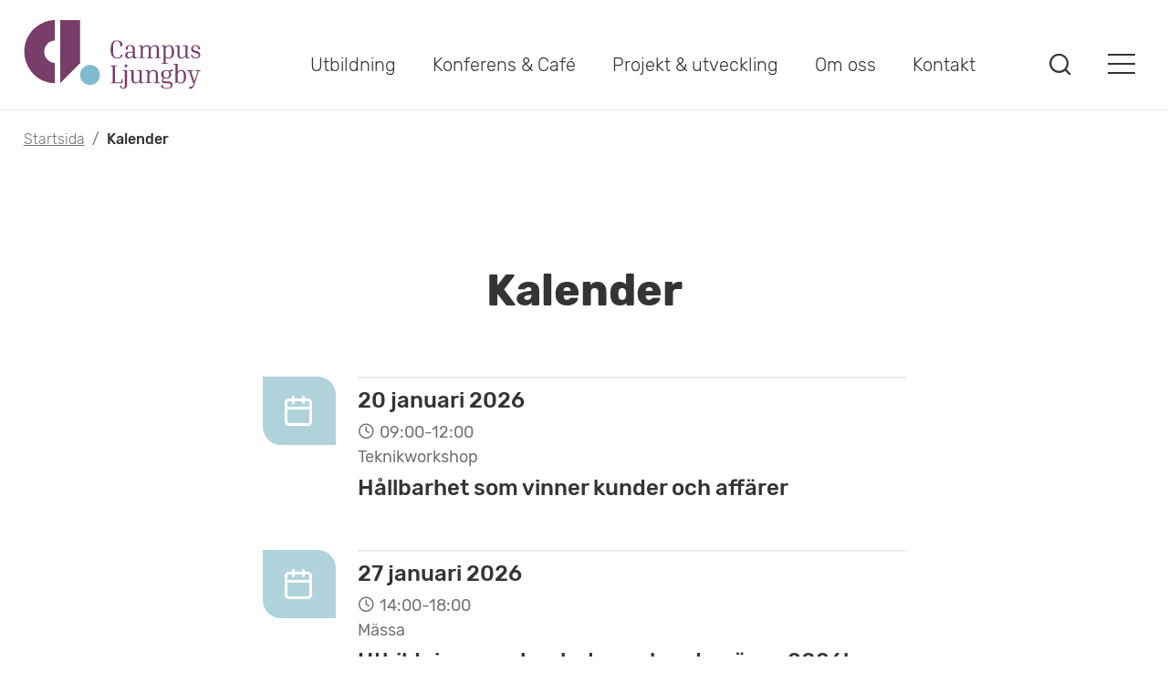

--- FILE ---
content_type: text/html; charset=UTF-8
request_url: https://campusljungby.se/kalender/
body_size: 11788
content:

    <!DOCTYPE html><!--[if IE 7]><html class="no-js megadrop-uninitiated lt-ie9 lt-ie8" lang="sv"><![endif]-->
<!--[if IE 8]><html class="no-js megadrop-uninitiated lt-ie9" lang="sv"><![endif]-->
<!--[if IE 9]><html class="no-js megadrop-uninitiated ie9" lang="sv"><![endif]-->
<!--[if gt IE 9]><!--><html class="no-js megadrop-uninitiated" lang="sv"><!--<![endif]-->
	<head>
		<meta charset="utf-8">
		<meta http-equiv="X-UA-Compatible" content="IE=edge">
		<meta name="viewport" content="width=device-width, initial-scale=1">

		<!-- HTML5 shim, for IE6-8 support of HTML5 elements -->
		<!--[if lt IE 9]>
			<script src="/assets/js/libs/html5shiv.js"></script>
			<script src="/assets/js/libs/respond.min.js"></script>
			<script src="/assets/js/libs/rem.min.js"></script>
		<![endif]-->

		<!-- Global site tag (gtag.js) - Google Analytics -->
		<script async src="https://www.googletagmanager.com/gtag/js?id=UA-174994761-1"></script>
		<script>
		window.dataLayer = window.dataLayer || [];
		function gtag(){dataLayer.push(arguments);}
		gtag('js', new Date());

		gtag('config', 'UA-174994761-1');
		</script>

        <meta name='robots' content='index, follow, max-image-preview:large, max-snippet:-1, max-video-preview:-1' />

	<!-- This site is optimized with the Yoast SEO plugin v23.0 - https://yoast.com/wordpress/plugins/seo/ -->
	<title>Kalender Archive - Campus Ljungby</title>
	<link rel="canonical" href="https://campusljungby.se/kalender/" />
	<meta property="og:locale" content="sv_SE" />
	<meta property="og:type" content="website" />
	<meta property="og:title" content="Kalender Archive - Campus Ljungby" />
	<meta property="og:url" content="https://campusljungby.se/kalender/" />
	<meta property="og:site_name" content="Campus Ljungby" />
	<meta name="twitter:card" content="summary_large_image" />
	<script type="application/ld+json" class="yoast-schema-graph">{"@context":"https://schema.org","@graph":[{"@type":"CollectionPage","@id":"https://campusljungby.se/kalender/","url":"https://campusljungby.se/kalender/","name":"Kalender Archive - Campus Ljungby","isPartOf":{"@id":"https://campusljungby.se/#website"},"breadcrumb":{"@id":"https://campusljungby.se/kalender/#breadcrumb"},"inLanguage":"sv-SE"},{"@type":"BreadcrumbList","@id":"https://campusljungby.se/kalender/#breadcrumb","itemListElement":[{"@type":"ListItem","position":1,"name":"Home","item":"https://campusljungby.se/"},{"@type":"ListItem","position":2,"name":"Kalender"}]},{"@type":"WebSite","@id":"https://campusljungby.se/#website","url":"https://campusljungby.se/","name":"Campus Ljungby","description":"Vi erbjuder högskole- och yrkeshögskoleutbildningar, med stark förankring i näringslivet, som leder till jobb!","potentialAction":[{"@type":"SearchAction","target":{"@type":"EntryPoint","urlTemplate":"https://campusljungby.se/?s={search_term_string}"},"query-input":"required name=search_term_string"}],"inLanguage":"sv-SE"}]}</script>
	<!-- / Yoast SEO plugin. -->


<link rel="alternate" type="application/rss+xml" title="Campus Ljungby &raquo; Webbflöde" href="https://campusljungby.se/feed/" />
<link rel="alternate" type="application/rss+xml" title="Campus Ljungby &raquo; Kommentarsflöde" href="https://campusljungby.se/comments/feed/" />
<link rel="alternate" type="application/rss+xml" title="Webbflöde för Campus Ljungby &raquo; Kalender" href="https://campusljungby.se/kalender/feed/" />
<script type="text/javascript">
/* <![CDATA[ */
window._wpemojiSettings = {"baseUrl":"https:\/\/s.w.org\/images\/core\/emoji\/15.0.3\/72x72\/","ext":".png","svgUrl":"https:\/\/s.w.org\/images\/core\/emoji\/15.0.3\/svg\/","svgExt":".svg","source":{"concatemoji":"https:\/\/campusljungby.se\/wp-includes\/js\/wp-emoji-release.min.js?ver=6.5.7"}};
/*! This file is auto-generated */
!function(i,n){var o,s,e;function c(e){try{var t={supportTests:e,timestamp:(new Date).valueOf()};sessionStorage.setItem(o,JSON.stringify(t))}catch(e){}}function p(e,t,n){e.clearRect(0,0,e.canvas.width,e.canvas.height),e.fillText(t,0,0);var t=new Uint32Array(e.getImageData(0,0,e.canvas.width,e.canvas.height).data),r=(e.clearRect(0,0,e.canvas.width,e.canvas.height),e.fillText(n,0,0),new Uint32Array(e.getImageData(0,0,e.canvas.width,e.canvas.height).data));return t.every(function(e,t){return e===r[t]})}function u(e,t,n){switch(t){case"flag":return n(e,"\ud83c\udff3\ufe0f\u200d\u26a7\ufe0f","\ud83c\udff3\ufe0f\u200b\u26a7\ufe0f")?!1:!n(e,"\ud83c\uddfa\ud83c\uddf3","\ud83c\uddfa\u200b\ud83c\uddf3")&&!n(e,"\ud83c\udff4\udb40\udc67\udb40\udc62\udb40\udc65\udb40\udc6e\udb40\udc67\udb40\udc7f","\ud83c\udff4\u200b\udb40\udc67\u200b\udb40\udc62\u200b\udb40\udc65\u200b\udb40\udc6e\u200b\udb40\udc67\u200b\udb40\udc7f");case"emoji":return!n(e,"\ud83d\udc26\u200d\u2b1b","\ud83d\udc26\u200b\u2b1b")}return!1}function f(e,t,n){var r="undefined"!=typeof WorkerGlobalScope&&self instanceof WorkerGlobalScope?new OffscreenCanvas(300,150):i.createElement("canvas"),a=r.getContext("2d",{willReadFrequently:!0}),o=(a.textBaseline="top",a.font="600 32px Arial",{});return e.forEach(function(e){o[e]=t(a,e,n)}),o}function t(e){var t=i.createElement("script");t.src=e,t.defer=!0,i.head.appendChild(t)}"undefined"!=typeof Promise&&(o="wpEmojiSettingsSupports",s=["flag","emoji"],n.supports={everything:!0,everythingExceptFlag:!0},e=new Promise(function(e){i.addEventListener("DOMContentLoaded",e,{once:!0})}),new Promise(function(t){var n=function(){try{var e=JSON.parse(sessionStorage.getItem(o));if("object"==typeof e&&"number"==typeof e.timestamp&&(new Date).valueOf()<e.timestamp+604800&&"object"==typeof e.supportTests)return e.supportTests}catch(e){}return null}();if(!n){if("undefined"!=typeof Worker&&"undefined"!=typeof OffscreenCanvas&&"undefined"!=typeof URL&&URL.createObjectURL&&"undefined"!=typeof Blob)try{var e="postMessage("+f.toString()+"("+[JSON.stringify(s),u.toString(),p.toString()].join(",")+"));",r=new Blob([e],{type:"text/javascript"}),a=new Worker(URL.createObjectURL(r),{name:"wpTestEmojiSupports"});return void(a.onmessage=function(e){c(n=e.data),a.terminate(),t(n)})}catch(e){}c(n=f(s,u,p))}t(n)}).then(function(e){for(var t in e)n.supports[t]=e[t],n.supports.everything=n.supports.everything&&n.supports[t],"flag"!==t&&(n.supports.everythingExceptFlag=n.supports.everythingExceptFlag&&n.supports[t]);n.supports.everythingExceptFlag=n.supports.everythingExceptFlag&&!n.supports.flag,n.DOMReady=!1,n.readyCallback=function(){n.DOMReady=!0}}).then(function(){return e}).then(function(){var e;n.supports.everything||(n.readyCallback(),(e=n.source||{}).concatemoji?t(e.concatemoji):e.wpemoji&&e.twemoji&&(t(e.twemoji),t(e.wpemoji)))}))}((window,document),window._wpemojiSettings);
/* ]]> */
</script>
<link rel='stylesheet' id='flick-css' href='https://campusljungby.se/wp-content/plugins/mailchimp/css/flick/flick.css?ver=6.5.7' type='text/css' media='all' />
<style id='wp-emoji-styles-inline-css' type='text/css'>

	img.wp-smiley, img.emoji {
		display: inline !important;
		border: none !important;
		box-shadow: none !important;
		height: 1em !important;
		width: 1em !important;
		margin: 0 0.07em !important;
		vertical-align: -0.1em !important;
		background: none !important;
		padding: 0 !important;
	}
</style>
<link rel='stylesheet' id='wp-block-library-css' href='https://campusljungby.se/wp-includes/css/dist/block-library/style.min.css?ver=6.5.7' type='text/css' media='all' />
<style id='classic-theme-styles-inline-css' type='text/css'>
/*! This file is auto-generated */
.wp-block-button__link{color:#fff;background-color:#32373c;border-radius:9999px;box-shadow:none;text-decoration:none;padding:calc(.667em + 2px) calc(1.333em + 2px);font-size:1.125em}.wp-block-file__button{background:#32373c;color:#fff;text-decoration:none}
</style>
<style id='global-styles-inline-css' type='text/css'>
body{--wp--preset--color--black: #000000;--wp--preset--color--cyan-bluish-gray: #abb8c3;--wp--preset--color--white: #ffffff;--wp--preset--color--pale-pink: #f78da7;--wp--preset--color--vivid-red: #cf2e2e;--wp--preset--color--luminous-vivid-orange: #ff6900;--wp--preset--color--luminous-vivid-amber: #fcb900;--wp--preset--color--light-green-cyan: #7bdcb5;--wp--preset--color--vivid-green-cyan: #00d084;--wp--preset--color--pale-cyan-blue: #8ed1fc;--wp--preset--color--vivid-cyan-blue: #0693e3;--wp--preset--color--vivid-purple: #9b51e0;--wp--preset--gradient--vivid-cyan-blue-to-vivid-purple: linear-gradient(135deg,rgba(6,147,227,1) 0%,rgb(155,81,224) 100%);--wp--preset--gradient--light-green-cyan-to-vivid-green-cyan: linear-gradient(135deg,rgb(122,220,180) 0%,rgb(0,208,130) 100%);--wp--preset--gradient--luminous-vivid-amber-to-luminous-vivid-orange: linear-gradient(135deg,rgba(252,185,0,1) 0%,rgba(255,105,0,1) 100%);--wp--preset--gradient--luminous-vivid-orange-to-vivid-red: linear-gradient(135deg,rgba(255,105,0,1) 0%,rgb(207,46,46) 100%);--wp--preset--gradient--very-light-gray-to-cyan-bluish-gray: linear-gradient(135deg,rgb(238,238,238) 0%,rgb(169,184,195) 100%);--wp--preset--gradient--cool-to-warm-spectrum: linear-gradient(135deg,rgb(74,234,220) 0%,rgb(151,120,209) 20%,rgb(207,42,186) 40%,rgb(238,44,130) 60%,rgb(251,105,98) 80%,rgb(254,248,76) 100%);--wp--preset--gradient--blush-light-purple: linear-gradient(135deg,rgb(255,206,236) 0%,rgb(152,150,240) 100%);--wp--preset--gradient--blush-bordeaux: linear-gradient(135deg,rgb(254,205,165) 0%,rgb(254,45,45) 50%,rgb(107,0,62) 100%);--wp--preset--gradient--luminous-dusk: linear-gradient(135deg,rgb(255,203,112) 0%,rgb(199,81,192) 50%,rgb(65,88,208) 100%);--wp--preset--gradient--pale-ocean: linear-gradient(135deg,rgb(255,245,203) 0%,rgb(182,227,212) 50%,rgb(51,167,181) 100%);--wp--preset--gradient--electric-grass: linear-gradient(135deg,rgb(202,248,128) 0%,rgb(113,206,126) 100%);--wp--preset--gradient--midnight: linear-gradient(135deg,rgb(2,3,129) 0%,rgb(40,116,252) 100%);--wp--preset--font-size--small: 13px;--wp--preset--font-size--medium: 20px;--wp--preset--font-size--large: 36px;--wp--preset--font-size--x-large: 42px;--wp--preset--spacing--20: 0.44rem;--wp--preset--spacing--30: 0.67rem;--wp--preset--spacing--40: 1rem;--wp--preset--spacing--50: 1.5rem;--wp--preset--spacing--60: 2.25rem;--wp--preset--spacing--70: 3.38rem;--wp--preset--spacing--80: 5.06rem;--wp--preset--shadow--natural: 6px 6px 9px rgba(0, 0, 0, 0.2);--wp--preset--shadow--deep: 12px 12px 50px rgba(0, 0, 0, 0.4);--wp--preset--shadow--sharp: 6px 6px 0px rgba(0, 0, 0, 0.2);--wp--preset--shadow--outlined: 6px 6px 0px -3px rgba(255, 255, 255, 1), 6px 6px rgba(0, 0, 0, 1);--wp--preset--shadow--crisp: 6px 6px 0px rgba(0, 0, 0, 1);}:where(.is-layout-flex){gap: 0.5em;}:where(.is-layout-grid){gap: 0.5em;}body .is-layout-flex{display: flex;}body .is-layout-flex{flex-wrap: wrap;align-items: center;}body .is-layout-flex > *{margin: 0;}body .is-layout-grid{display: grid;}body .is-layout-grid > *{margin: 0;}:where(.wp-block-columns.is-layout-flex){gap: 2em;}:where(.wp-block-columns.is-layout-grid){gap: 2em;}:where(.wp-block-post-template.is-layout-flex){gap: 1.25em;}:where(.wp-block-post-template.is-layout-grid){gap: 1.25em;}.has-black-color{color: var(--wp--preset--color--black) !important;}.has-cyan-bluish-gray-color{color: var(--wp--preset--color--cyan-bluish-gray) !important;}.has-white-color{color: var(--wp--preset--color--white) !important;}.has-pale-pink-color{color: var(--wp--preset--color--pale-pink) !important;}.has-vivid-red-color{color: var(--wp--preset--color--vivid-red) !important;}.has-luminous-vivid-orange-color{color: var(--wp--preset--color--luminous-vivid-orange) !important;}.has-luminous-vivid-amber-color{color: var(--wp--preset--color--luminous-vivid-amber) !important;}.has-light-green-cyan-color{color: var(--wp--preset--color--light-green-cyan) !important;}.has-vivid-green-cyan-color{color: var(--wp--preset--color--vivid-green-cyan) !important;}.has-pale-cyan-blue-color{color: var(--wp--preset--color--pale-cyan-blue) !important;}.has-vivid-cyan-blue-color{color: var(--wp--preset--color--vivid-cyan-blue) !important;}.has-vivid-purple-color{color: var(--wp--preset--color--vivid-purple) !important;}.has-black-background-color{background-color: var(--wp--preset--color--black) !important;}.has-cyan-bluish-gray-background-color{background-color: var(--wp--preset--color--cyan-bluish-gray) !important;}.has-white-background-color{background-color: var(--wp--preset--color--white) !important;}.has-pale-pink-background-color{background-color: var(--wp--preset--color--pale-pink) !important;}.has-vivid-red-background-color{background-color: var(--wp--preset--color--vivid-red) !important;}.has-luminous-vivid-orange-background-color{background-color: var(--wp--preset--color--luminous-vivid-orange) !important;}.has-luminous-vivid-amber-background-color{background-color: var(--wp--preset--color--luminous-vivid-amber) !important;}.has-light-green-cyan-background-color{background-color: var(--wp--preset--color--light-green-cyan) !important;}.has-vivid-green-cyan-background-color{background-color: var(--wp--preset--color--vivid-green-cyan) !important;}.has-pale-cyan-blue-background-color{background-color: var(--wp--preset--color--pale-cyan-blue) !important;}.has-vivid-cyan-blue-background-color{background-color: var(--wp--preset--color--vivid-cyan-blue) !important;}.has-vivid-purple-background-color{background-color: var(--wp--preset--color--vivid-purple) !important;}.has-black-border-color{border-color: var(--wp--preset--color--black) !important;}.has-cyan-bluish-gray-border-color{border-color: var(--wp--preset--color--cyan-bluish-gray) !important;}.has-white-border-color{border-color: var(--wp--preset--color--white) !important;}.has-pale-pink-border-color{border-color: var(--wp--preset--color--pale-pink) !important;}.has-vivid-red-border-color{border-color: var(--wp--preset--color--vivid-red) !important;}.has-luminous-vivid-orange-border-color{border-color: var(--wp--preset--color--luminous-vivid-orange) !important;}.has-luminous-vivid-amber-border-color{border-color: var(--wp--preset--color--luminous-vivid-amber) !important;}.has-light-green-cyan-border-color{border-color: var(--wp--preset--color--light-green-cyan) !important;}.has-vivid-green-cyan-border-color{border-color: var(--wp--preset--color--vivid-green-cyan) !important;}.has-pale-cyan-blue-border-color{border-color: var(--wp--preset--color--pale-cyan-blue) !important;}.has-vivid-cyan-blue-border-color{border-color: var(--wp--preset--color--vivid-cyan-blue) !important;}.has-vivid-purple-border-color{border-color: var(--wp--preset--color--vivid-purple) !important;}.has-vivid-cyan-blue-to-vivid-purple-gradient-background{background: var(--wp--preset--gradient--vivid-cyan-blue-to-vivid-purple) !important;}.has-light-green-cyan-to-vivid-green-cyan-gradient-background{background: var(--wp--preset--gradient--light-green-cyan-to-vivid-green-cyan) !important;}.has-luminous-vivid-amber-to-luminous-vivid-orange-gradient-background{background: var(--wp--preset--gradient--luminous-vivid-amber-to-luminous-vivid-orange) !important;}.has-luminous-vivid-orange-to-vivid-red-gradient-background{background: var(--wp--preset--gradient--luminous-vivid-orange-to-vivid-red) !important;}.has-very-light-gray-to-cyan-bluish-gray-gradient-background{background: var(--wp--preset--gradient--very-light-gray-to-cyan-bluish-gray) !important;}.has-cool-to-warm-spectrum-gradient-background{background: var(--wp--preset--gradient--cool-to-warm-spectrum) !important;}.has-blush-light-purple-gradient-background{background: var(--wp--preset--gradient--blush-light-purple) !important;}.has-blush-bordeaux-gradient-background{background: var(--wp--preset--gradient--blush-bordeaux) !important;}.has-luminous-dusk-gradient-background{background: var(--wp--preset--gradient--luminous-dusk) !important;}.has-pale-ocean-gradient-background{background: var(--wp--preset--gradient--pale-ocean) !important;}.has-electric-grass-gradient-background{background: var(--wp--preset--gradient--electric-grass) !important;}.has-midnight-gradient-background{background: var(--wp--preset--gradient--midnight) !important;}.has-small-font-size{font-size: var(--wp--preset--font-size--small) !important;}.has-medium-font-size{font-size: var(--wp--preset--font-size--medium) !important;}.has-large-font-size{font-size: var(--wp--preset--font-size--large) !important;}.has-x-large-font-size{font-size: var(--wp--preset--font-size--x-large) !important;}
.wp-block-navigation a:where(:not(.wp-element-button)){color: inherit;}
:where(.wp-block-post-template.is-layout-flex){gap: 1.25em;}:where(.wp-block-post-template.is-layout-grid){gap: 1.25em;}
:where(.wp-block-columns.is-layout-flex){gap: 2em;}:where(.wp-block-columns.is-layout-grid){gap: 2em;}
.wp-block-pullquote{font-size: 1.5em;line-height: 1.6;}
</style>
<link rel='stylesheet' id='contact-form-7-css' href='https://campusljungby.se/wp-content/plugins/contact-form-7/includes/css/styles.css?ver=5.9.6' type='text/css' media='all' />
<style id='contact-form-7-inline-css' type='text/css'>
.wpcf7 .wpcf7-recaptcha iframe {margin-bottom: 0;}.wpcf7 .wpcf7-recaptcha[data-align="center"] > div {margin: 0 auto;}.wpcf7 .wpcf7-recaptcha[data-align="right"] > div {margin: 0 0 0 auto;}
</style>
<link rel='stylesheet' id='main-styles-css' href='https://campusljungby.se/wp-content/themes/campus-ljungby/assets/build/css/main.css?ver=7.9' type='text/css' media='all' />
<script type="text/javascript" src="https://campusljungby.se/wp-includes/js/jquery/jquery.min.js?ver=3.7.1" id="jquery-core-js"></script>
<script type="text/javascript" src="https://campusljungby.se/wp-includes/js/jquery/jquery-migrate.min.js?ver=3.4.1" id="jquery-migrate-js"></script>
<script type="text/javascript" src="https://campusljungby.se/wp-content/plugins/mailchimp/js/scrollTo.js?ver=1.5.8" id="jquery_scrollto-js"></script>
<script type="text/javascript" src="https://campusljungby.se/wp-includes/js/jquery/jquery.form.min.js?ver=4.3.0" id="jquery-form-js"></script>
<script type="text/javascript" id="mailchimpSF_main_js-js-extra">
/* <![CDATA[ */
var mailchimpSF = {"ajax_url":"https:\/\/campusljungby.se\/"};
/* ]]> */
</script>
<script type="text/javascript" src="https://campusljungby.se/wp-content/plugins/mailchimp/js/mailchimp.js?ver=1.5.8" id="mailchimpSF_main_js-js"></script>
<script type="text/javascript" src="https://campusljungby.se/wp-includes/js/jquery/ui/core.min.js?ver=1.13.2" id="jquery-ui-core-js"></script>
<script type="text/javascript" src="https://campusljungby.se/wp-content/plugins/mailchimp/js/datepicker.js?ver=6.5.7" id="datepicker-js"></script>
<script type="text/javascript" src="https://campusljungby.se/wp-content/themes/campus-ljungby/assets/build/js/prod/main.js?ver=7.9" id="main-scripts-js" defer="defer" data-wp-strategy="defer"></script>
<link rel="https://api.w.org/" href="https://campusljungby.se/wp-json/" /><link rel="EditURI" type="application/rsd+xml" title="RSD" href="https://campusljungby.se/xmlrpc.php?rsd" />
<meta name="generator" content="WordPress 6.5.7" />
<script type="text/javascript">
        jQuery(function($) {
            $('.date-pick').each(function() {
                var format = $(this).data('format') || 'mm/dd/yyyy';
                format = format.replace(/yyyy/i, 'yy');
                $(this).datepicker({
                    autoFocusNextInput: true,
                    constrainInput: false,
                    changeMonth: true,
                    changeYear: true,
                    beforeShow: function(input, inst) { $('#ui-datepicker-div').addClass('show'); },
                    dateFormat: format.toLowerCase(),
                });
            });
            d = new Date();
            $('.birthdate-pick').each(function() {
                var format = $(this).data('format') || 'mm/dd';
                format = format.replace(/yyyy/i, 'yy');
                $(this).datepicker({
                    autoFocusNextInput: true,
                    constrainInput: false,
                    changeMonth: true,
                    changeYear: false,
                    minDate: new Date(d.getFullYear(), 1-1, 1),
                    maxDate: new Date(d.getFullYear(), 12-1, 31),
                    beforeShow: function(input, inst) { $('#ui-datepicker-div').removeClass('show'); },
                    dateFormat: format.toLowerCase(),
                });

            });

        });
    </script>
<link rel="icon" href="https://campusljungby.se/wp-content/uploads/2020/09/cropped-android-chrome-512x512-1-32x32.png" sizes="32x32" />
<link rel="icon" href="https://campusljungby.se/wp-content/uploads/2020/09/cropped-android-chrome-512x512-1-192x192.png" sizes="192x192" />
<link rel="apple-touch-icon" href="https://campusljungby.se/wp-content/uploads/2020/09/cropped-android-chrome-512x512-1-180x180.png" />
<meta name="msapplication-TileImage" content="https://campusljungby.se/wp-content/uploads/2020/09/cropped-android-chrome-512x512-1-270x270.png" />
	</head>
	<body  class="archive post-type-archive post-type-archive-event" itemscope itemtype="http://schema.org/WebPage"><!-- Om man vill ha mobilmenyn till höger, lägg på klassen "mobile-menu-right" -->
		<div id="page-container">
			<header class="page-header--border">
	<a href="#main-content" accesskey="s" class="usability--visuallyhidden usability--focusable">Hoppa till huvudinnehållet</a>
	<div class="layout--width-constrained-wide">
		<div class="page-header"> 
			<div class="page-header__logo-wrapper">
				<a href="https://campusljungby.se" class="page-header__logo-link"><img src="https://campusljungby.se/wp-content/themes/campus-ljungby/assets/img/CL-logoA-webb.svg" alt="Campus Ljungby logotype" class="page-header__logo"></a>
							</div>
			<div class="page-header__menu-container">
				<div class="page-header__menu">
					<nav id="menu" aria-label="Main meny">
						<ul class="page-header__menu__list">
																								<li class="page-header__menu__item">
										<a href="https://campusljungby.se/utbildning/" class="page-header__menu__item__link">Utbildning</a>
									</li>
									 
								 
															 
															 
															 
															 
															 
																								<li class="page-header__menu__item">
										<a href="https://campusljungby.se/motesplats/" class="page-header__menu__item__link">Konferens &#038; Café</a>
									</li>
									 
								 
															 
																								<li class="page-header__menu__item">
										<a href="/Projekt-utveckling/" class="page-header__menu__item__link">Projekt & utveckling</a>
									</li>
									 
								 
																								<li class="page-header__menu__item">
										<a href="https://campusljungby.se/om-oss/" class="page-header__menu__item__link">Om oss</a>
									</li>
									 
								 
																								<li class="page-header__menu__item">
										<a href="https://campusljungby.se/kontakt/" class="page-header__menu__item__link">Kontakt</a>
									</li>
									 
								 
															 
													</ul>
					</nav>
				</div>
				<div class="page-header__search">
					<a href="#" id="search-button" aria-controls="search-pane" aria-expanded="false" class="icon-search1"><p class="usability--visuallyhidden">Visa sökfönster</p></a>
				</div>
				<div class="page-header__side-menu">
					<a href="#" id="side-menu-button" aria-controls="side-menu" aria-expanded="false" class="hamburger-icon"><span></span><p class="usability--visuallyhidden">Visa sidomeny</p></a>
				</div>
				<div class="page-header__mobile-menu">
					<a href="#" id="mobile-menu-button" aria-controls="mobile-menu" aria-expanded="false" class="hamburger-icon"><span></span><p class="usability--visuallyhidden">Visa mobilmeny</p></a>
				</div>
			</div>

			<nav id="side-menu" class="side-menu" aria-hidden="true" aria-label="Sidomenu">
	<div class="side-menu__topbar">
        <a href="#side-menu" aria-controls="side-menu" aria-expanded="true" id="side-menu-close"
             class="side-menu__close">
            <span class="icon-x"></span><p class="usability--visuallyhidden">Stäng meny</p>
        </a>
	</div>
	<div role="menu" class="side-menu__paneholder">
        <ul class="side-menu__list">
                                                <li class="side-menu__item-parent">
                        <a href="https://campusljungby.se/utbildning/" class="side-menu__link"><span>Utbildning</span></a>
                                                                            <ul class="side-menu__list">
                                                                    <li class="side-menu__item-child">
                                        <a href="/student/" class="side-menu__link"><span>Student</span></a>
                                    </li>
                                                                    <li class="side-menu__item-child">
                                        <a href="https://campusljungby.se/education_type/hogskola/" class="side-menu__link"><span>Högskola</span></a>
                                    </li>
                                                                    <li class="side-menu__item-child">
                                        <a href="https://campusljungby.se/education_type/yrkeshogskola/" class="side-menu__link"><span>Yrkeshögskola</span></a>
                                    </li>
                                                                    <li class="side-menu__item-child">
                                        <a href="https://campusljungby.se/education_type/foretagsutbildningar/" class="side-menu__link"><span>Företagsutbildningar</span></a>
                                    </li>
                                                                    <li class="side-menu__item-child">
                                        <a href="https://campusljungby.se/utbildning/behorighet/" class="side-menu__link"><span>Behörighet</span></a>
                                    </li>
                                                            </ul>
                         
                    </li>
                                                                                                                                                                                                            <li class="side-menu__item-parent">
                        <a href="https://campusljungby.se/motesplats/" class="side-menu__link"><span>Konferens &#038; Café</span></a>
                                                                            <ul class="side-menu__list">
                                                                    <li class="side-menu__item-child">
                                        <a href="https://campusljungby.se/motesplats/bokning/" class="side-menu__link"><span>Bokning</span></a>
                                    </li>
                                                            </ul>
                         
                    </li>
                                                                                            <li class="side-menu__item-parent">
                        <a href="/Projekt-utveckling/" class="side-menu__link"><span>Projekt & utveckling</span></a>
                                                 
                    </li>
                                                                <li class="side-menu__item-parent">
                        <a href="https://campusljungby.se/om-oss/" class="side-menu__link"><span>Om oss</span></a>
                                                 
                    </li>
                                                                <li class="side-menu__item-parent">
                        <a href="https://campusljungby.se/kontakt/" class="side-menu__link"><span>Kontakt</span></a>
                                                 
                    </li>
                                                                <li class="side-menu__item-parent">
                        <a href="https://campusljungby.se/partners/" class="side-menu__link"><span>Samarbetspartners</span></a>
                                                 
                    </li>
                                    </ul>
    </div>
</nav>
<div id="side-menu-page-cover" class="side-menu-page-cover" id="side-menu-page-cover"></div><nav id="mobile-menu" class="mobile-menu" aria-hidden="true" aria-label="Mobilmeny">
    <ul class="mobile-menu__list">
                                    <li class="mobile-menu__item">
                    <div class="mobile-menu__item__parent">
                        <a href="https://campusljungby.se/utbildning/" class="mobile-menu__link mobile-menu__link--bold">Utbildning</a>
                                                                            <div class="mobile-menu__expand">
                                <a href="#287-submenu" aria-controls="287-submenu" aria-expanded="false" data-type="toggle" role="button" data-toggletext="<span class='usability--visuallyhidden'>Stäng Utbildning</span><span class='icon-minus' aria-hidden='true'></span>">
                                    <span class="usability--visuallyhidden">Expandera Utbildning</span>
                                    <span class="icon-plus" aria-hidden="true"></span>
                                </a>
                            </div>
                         
                    </div>

                                            <ul id="287-submenu" class="toggle-content mobile-menu__list" aria-hidden="true" >
                                                            <li class="mobile-menu__item__child">
                                    <a href="/student/" class="mobile-menu__link">Student</a>
                                </li>
                                                            <li class="mobile-menu__item__child">
                                    <a href="https://campusljungby.se/education_type/hogskola/" class="mobile-menu__link">Högskola</a>
                                </li>
                                                            <li class="mobile-menu__item__child">
                                    <a href="https://campusljungby.se/education_type/yrkeshogskola/" class="mobile-menu__link">Yrkeshögskola</a>
                                </li>
                                                            <li class="mobile-menu__item__child">
                                    <a href="https://campusljungby.se/education_type/foretagsutbildningar/" class="mobile-menu__link">Företagsutbildningar</a>
                                </li>
                                                            <li class="mobile-menu__item__child">
                                    <a href="https://campusljungby.se/utbildning/behorighet/" class="mobile-menu__link">Behörighet</a>
                                </li>
                                                    </ul>
                     
                </li>
                                                                                                                                                    <li class="mobile-menu__item">
                    <div class="mobile-menu__item__parent">
                        <a href="https://campusljungby.se/motesplats/" class="mobile-menu__link mobile-menu__link--bold">Konferens &#038; Café</a>
                                                                            <div class="mobile-menu__expand">
                                <a href="#716-submenu" aria-controls="716-submenu" aria-expanded="false" data-type="toggle" role="button" data-toggletext="<span class='usability--visuallyhidden'>Stäng Konferens &#038; Café</span><span class='icon-minus' aria-hidden='true'></span>">
                                    <span class="usability--visuallyhidden">Expandera Konferens &#038; Café</span>
                                    <span class="icon-plus" aria-hidden="true"></span>
                                </a>
                            </div>
                         
                    </div>

                                            <ul id="716-submenu" class="toggle-content mobile-menu__list" aria-hidden="true" >
                                                            <li class="mobile-menu__item__child">
                                    <a href="https://campusljungby.se/motesplats/bokning/" class="mobile-menu__link">Bokning</a>
                                </li>
                                                    </ul>
                     
                </li>
                                                                    <li class="mobile-menu__item">
                    <div class="mobile-menu__item__parent">
                        <a href="/Projekt-utveckling/" class="mobile-menu__link mobile-menu__link--bold">Projekt & utveckling</a>
                                                 
                    </div>

                     
                </li>
                                                <li class="mobile-menu__item">
                    <div class="mobile-menu__item__parent">
                        <a href="https://campusljungby.se/om-oss/" class="mobile-menu__link mobile-menu__link--bold">Om oss</a>
                                                 
                    </div>

                     
                </li>
                                                <li class="mobile-menu__item">
                    <div class="mobile-menu__item__parent">
                        <a href="https://campusljungby.se/kontakt/" class="mobile-menu__link mobile-menu__link--bold">Kontakt</a>
                                                 
                    </div>

                     
                </li>
                                                <li class="mobile-menu__item">
                    <div class="mobile-menu__item__parent">
                        <a href="https://campusljungby.se/partners/" class="mobile-menu__link mobile-menu__link--bold">Samarbetspartners</a>
                                                 
                    </div>

                     
                </li>
                        </ul>
</nav>
<div id="search-pane" class="search-pane" aria-hidden="true">
    <form method="get" action="https://campusljungby.se">
        <div class="search-pane__wrapper">
            <label for="input-search" class="usability--visuallyhidden">Ange sökord</label>
            <input type="text" id="input-search" class="search-pane__input" placeholder="Vad söker du?" name="s">
            <button type="submit" aria-label="Sök på hela sajten"  class="search-pane__button"><span class="icon-search1" aria-hidden="true"></span></button>
        </div>
    </form>
</div>		</div>
	</div>
</header>

			<div id="main-content" tabindex="-1" role="main">    <div class="layout--width-constrained-wide">
    <nav aria-label="Breadcrumb">
        <ul class="breadcrumbs">
                            <li class="breadcrumbs__item">

                                            <a href="https://campusljungby.se/">Startsida</a>

													&nbsp;/&nbsp;
						                    
                </li>
                            <li class="breadcrumbs__item">

                                            <span class="breadcrumbs__item--active"  aria-current="page">Kalender</span>
                    
                </li>
                    </ul>
    </nav>
</div>
    <div class="article__content">
        <div class="layout--width-article">
            <section aria-labelledby="event-archive-heading">
                <h1 class="article__headline article__headline--center" id="event-archive-heading">Kalender</h1>
                <div class="spacing--8x">
                                                                    <div class="spacing--3x">
                            <article class="calendar-block" aria-labelledby="event-archive-1-heading">
    <a href="https://campusljungby.se/kalender/hallbarhet-som-vinner-kunder-och-affarer-6/"  class="calendar-block__link">
        <div class="calendar-block__wrapper">
            <span class="icon-calendar calendar-block__calendar-icon" aria-hidden="true"></span>
            <div class="calendar-block__content calendar-block__content--border">
                            <p class="calendar-block__content__date">20 januari 2026</p>
                            <p class="calendar-block__content__time"><span class="icon-clock" aria-hidden="true"></span>09:00-12:00</p>
                            <p class="calendar-block__content__category">Teknikworkshop</p>
             
                            <h2 class="calendar-block__content__heading" id="event-archive-1-heading"><span>Hållbarhet som vinner kunder och affärer</span></h2>
                        </div>
        </div>
    </a>
</article>                        </div>
                                                <div class="spacing--3x">
                            <article class="calendar-block" aria-labelledby="event-archive-2-heading">
    <a href="https://campusljungby.se/kalender/utbildnings-och-arbetsmarknadsmassa-2026/"  class="calendar-block__link">
        <div class="calendar-block__wrapper">
            <span class="icon-calendar calendar-block__calendar-icon" aria-hidden="true"></span>
            <div class="calendar-block__content calendar-block__content--border">
                            <p class="calendar-block__content__date">27 januari 2026</p>
                            <p class="calendar-block__content__time"><span class="icon-clock" aria-hidden="true"></span>14:00-18:00</p>
                            <p class="calendar-block__content__category">Mässa</p>
             
                            <h2 class="calendar-block__content__heading" id="event-archive-2-heading"><span>Utbildnings- och arbetsmarknadsmässa 2026!</span></h2>
                        </div>
        </div>
    </a>
</article>                        </div>
                                                <div class="spacing--3x">
                            <article class="calendar-block" aria-labelledby="event-archive-3-heading">
    <a href="https://campusljungby.se/kalender/fran-rorigt-till-ratt-arbetsinstruktioner-som-gor-skillnad-4/"  class="calendar-block__link">
        <div class="calendar-block__wrapper">
            <span class="icon-calendar calendar-block__calendar-icon" aria-hidden="true"></span>
            <div class="calendar-block__content calendar-block__content--border">
                            <p class="calendar-block__content__date">29 januari 2026</p>
                            <p class="calendar-block__content__time"><span class="icon-clock" aria-hidden="true"></span>09:00-12:00</p>
                            <p class="calendar-block__content__category">Teknikworkshop</p>
             
                            <h2 class="calendar-block__content__heading" id="event-archive-3-heading"><span>Från rörigt till rätt – arbetsinstruktioner som gör skillnad</span></h2>
                        </div>
        </div>
    </a>
</article>                        </div>
                                                <div class="spacing--3x">
                            <article class="calendar-block" aria-labelledby="event-archive-4-heading">
    <a href="https://campusljungby.se/kalender/3d-printning-och-affaren/"  class="calendar-block__link">
        <div class="calendar-block__wrapper">
            <span class="icon-calendar calendar-block__calendar-icon" aria-hidden="true"></span>
            <div class="calendar-block__content calendar-block__content--border">
                            <p class="calendar-block__content__date">3 februari 2026</p>
                            <p class="calendar-block__content__time"><span class="icon-clock" aria-hidden="true"></span>09:00-12:00</p>
                            <p class="calendar-block__content__category">Teknikworkshop</p>
             
                            <h2 class="calendar-block__content__heading" id="event-archive-4-heading"><span>3D-printing ändrar spelplanen – är du redo?</span></h2>
                        </div>
        </div>
    </a>
</article>                        </div>
                                                <div class="spacing--3x">
                            <article class="calendar-block" aria-labelledby="event-archive-5-heading">
    <a href="https://campusljungby.se/kalender/hallbar-produktion-som-ger-effekt/"  class="calendar-block__link">
        <div class="calendar-block__wrapper">
            <span class="icon-calendar calendar-block__calendar-icon" aria-hidden="true"></span>
            <div class="calendar-block__content calendar-block__content--border">
                            <p class="calendar-block__content__date">10 februari 2026</p>
                            <p class="calendar-block__content__time"><span class="icon-clock" aria-hidden="true"></span>09:00-12:00</p>
                            <p class="calendar-block__content__category">Teknikworkshop</p>
             
                            <h2 class="calendar-block__content__heading" id="event-archive-5-heading"><span>Hållbar produktion som ger effekt</span></h2>
                        </div>
        </div>
    </a>
</article>                        </div>
                                                <div class="spacing--3x">
                            <article class="calendar-block" aria-labelledby="event-archive-6-heading">
    <a href="https://campusljungby.se/kalender/en-robust-produktion-i-osakra-tider/"  class="calendar-block__link">
        <div class="calendar-block__wrapper">
            <span class="icon-calendar calendar-block__calendar-icon" aria-hidden="true"></span>
            <div class="calendar-block__content calendar-block__content--border">
                            <p class="calendar-block__content__date">19 februari 2026</p>
                            <p class="calendar-block__content__time"><span class="icon-clock" aria-hidden="true"></span>09:00-12:00</p>
                            <p class="calendar-block__content__category">Teknikworkshop</p>
             
                            <h2 class="calendar-block__content__heading" id="event-archive-6-heading"><span>En robust produktion i osäkra tider</span></h2>
                        </div>
        </div>
    </a>
</article>                        </div>
                                                <div class="spacing--3x">
                            <article class="calendar-block" aria-labelledby="event-archive-7-heading">
    <a href="https://campusljungby.se/kalender/gor-mer-med-mindre-hitta-gomda-affarer-i-det-du-redan-tillverkar/"  class="calendar-block__link">
        <div class="calendar-block__wrapper">
            <span class="icon-calendar calendar-block__calendar-icon" aria-hidden="true"></span>
            <div class="calendar-block__content calendar-block__content--border">
                            <p class="calendar-block__content__date">24 februari 2026</p>
                            <p class="calendar-block__content__time"><span class="icon-clock" aria-hidden="true"></span>09:00-12:00</p>
                            <p class="calendar-block__content__category">Teknikworkshop</p>
             
                            <h2 class="calendar-block__content__heading" id="event-archive-7-heading"><span>Gör mer med mindre – hitta gömda affärer i det du redan tillverkar</span></h2>
                        </div>
        </div>
    </a>
</article>                        </div>
                                                            </div>
            </section>
        </div>
  </div>
            </div>

             <footer class="page-footer">
			<div class="page-footer__sub">
			<div class="layout--width-constrained">
				<div class="page-footer__wrapper">
					<div class="grid">
						<div class="grid__width-33 grid__width-100--small grid__cell">
													</div>
						
						<div class="grid__width-33 grid__width-100--small grid__cell">
													</div>

						<div class="grid__width-33 grid__width-100--small grid__cell">
							<h2 class="page-footer__heading">Senaste nytt</h2>
<div id="mc_signup">
	<form method="post" action="#mc_signup" id="mc_signup_form">
		<input type="hidden" id="mc_submit_type" name="mc_submit_type" value="html" />
		<input type="hidden" name="mcsf_action" value="mc_submit_signup_form" />
		<input type="hidden" id="_mc_submit_signup_form_nonce" name="_mc_submit_signup_form_nonce" value="a31511bead" />		
			<div id="mc_subheader">
			Vill du ta del av vårt nyhetsbrev?		</div><!-- /mc_subheader -->
			
	<div class="mc_form_inside">
		
		<div class="updated" id="mc_message">
					</div><!-- /mc_message -->

		
<div class="mc_merge_var">
		<label for="mc_mv_EMAIL" class="mc_var_label mc_header mc_header_email">Email Address<span class="mc_required">*</span></label>
	<input type="text" size="18" placeholder="" name="mc_mv_EMAIL" id="mc_mv_EMAIL" class="mc_input"/>
</div><!-- /mc_merge_var --><div style="display:none;">
<div class="mc_merge_var">
		<label for="mc_mv_ADDRESS" class="mc_var_label mc_header mc_header_address">Address</label>

	<label for="mc_mv_ADDRESS-addr1" class="mc_address_label">Street Address</label> 
	<input type="text" size="18" value="" name="mc_mv_ADDRESS[addr1]" id="mc_mv_ADDRESS-addr1" class="mc_input" />
	<label for="mc_mv_ADDRESS-addr2" class="mc_address_label">Address Line 2</label>
	<input type="text" size="18" value="" name="mc_mv_ADDRESS[addr2]" id="mc_mv_ADDRESS-addr2" class="mc_input" />
	<label for="mc_mv_ADDRESS-city" class="mc_address_label">City</label>	
	<input type="text" size="18" value="" name="mc_mv_ADDRESS[city]" id="mc_mv_ADDRESS-city" class="mc_input" /> 
	<label for="mc_mv_ADDRESS-state" class="mc_address_label">State</label> 
	<input type="text" size="18" value="" name="mc_mv_ADDRESS[state]" id="mc_mv_ADDRESS-state" class="mc_input" />
	<label for="mc_mv_ADDRESS-zip" class="mc_address_label">Zip / Postal</label>
	<input type="text" size="18" value="" maxlength="5" name="mc_mv_ADDRESS[zip]" id="mc_mv_ADDRESS-zip" class="mc_input" /> 
	<label for="mc_mv_ADDRESS-country" class="mc_address_label">Country</label> 
	<select name="mc_mv_ADDRESS[country]" id="mc_mv_ADDRESS-country">
		<option value="164" selected='selected'>USA</option>
		<option value="286">Aaland Islands</option>
		<option value="274">Afghanistan</option>
		<option value="2">Albania</option>
		<option value="3">Algeria</option>
		<option value="178">American Samoa</option>
		<option value="4">Andorra</option>
		<option value="5">Angola</option>
		<option value="176">Anguilla</option>
		<option value="175">Antigua And Barbuda</option>
		<option value="6">Argentina</option>
		<option value="7">Armenia</option>
		<option value="179">Aruba</option>
		<option value="8">Australia</option>
		<option value="9">Austria</option>
		<option value="10">Azerbaijan</option>
		<option value="11">Bahamas</option>
		<option value="12">Bahrain</option>
		<option value="13">Bangladesh</option>
		<option value="14">Barbados</option>
		<option value="15">Belarus</option>
		<option value="16">Belgium</option>
		<option value="17">Belize</option>
		<option value="18">Benin</option>
		<option value="19">Bermuda</option>
		<option value="20">Bhutan</option>
		<option value="21">Bolivia</option>
		<option value="22">Bosnia and Herzegovina</option>
		<option value="23">Botswana</option>
		<option value="24">Brazil</option>
		<option value="180">Brunei Darussalam</option>
		<option value="25">Bulgaria</option>
		<option value="26">Burkina Faso</option>
		<option value="27">Burundi</option>
		<option value="28">Cambodia</option>
		<option value="29">Cameroon</option>
		<option value="30">Canada</option>
		<option value="31">Cape Verde</option>
		<option value="32">Cayman Islands</option>
		<option value="33">Central African Republic</option>
		<option value="34">Chad</option>
		<option value="35">Chile</option>
		<option value="36">China</option>
		<option value="37">Colombia</option>
		<option value="38">Congo</option>
		<option value="183">Cook Islands</option>
		<option value="268">Costa Rica</option>
		<option value="275">Cote D&#039;Ivoire</option>
		<option value="40">Croatia</option>
		<option value="276">Cuba</option>
		<option value="41">Cyprus</option>
		<option value="42">Czech Republic</option>
		<option value="43">Denmark</option>
		<option value="44">Djibouti</option>
		<option value="289">Dominica</option>
		<option value="187">Dominican Republic</option>
		<option value="233">East Timor</option>
		<option value="45">Ecuador</option>
		<option value="46">Egypt</option>
		<option value="47">El Salvador</option>
		<option value="48">Equatorial Guinea</option>
		<option value="49">Eritrea</option>
		<option value="50">Estonia</option>
		<option value="51">Ethiopia</option>
		<option value="191">Faroe Islands</option>
		<option value="52">Fiji</option>
		<option value="53">Finland</option>
		<option value="54">France</option>
		<option value="277">French Polynesia</option>
		<option value="59">Germany</option>
		<option value="60">Ghana</option>
		<option value="194">Gibraltar</option>
		<option value="61">Greece</option>
		<option value="195">Greenland</option>
		<option value="192">Grenada</option>
		<option value="62">Guam</option>
		<option value="198">Guatemala</option>
		<option value="270">Guernsey</option>
		<option value="65">Guyana</option>
		<option value="200">Haiti</option>
		<option value="66">Honduras</option>
		<option value="67">Hong Kong</option>
		<option value="68">Hungary</option>
		<option value="69">Iceland</option>
		<option value="70">India</option>
		<option value="71">Indonesia</option>
		<option value="278">Iran</option>
		<option value="279">Iraq</option>
		<option value="74">Ireland</option>
		<option value="75">Israel</option>
		<option value="76">Italy</option>
		<option value="202">Jamaica</option>
		<option value="78">Japan</option>
		<option value="288">Jersey  (Channel Islands)</option>
		<option value="79">Jordan</option>
		<option value="80">Kazakhstan</option>
		<option value="81">Kenya</option>
		<option value="82">Kuwait</option>
		<option value="83">Kyrgyzstan</option>
		<option value="84">Lao People&#039;s Democratic Republic</option>
		<option value="85">Latvia</option>
		<option value="86">Lebanon</option>
		<option value="281">Libya</option>
		<option value="90">Liechtenstein</option>
		<option value="91">Lithuania</option>
		<option value="92">Luxembourg</option>
		<option value="208">Macau</option>
		<option value="93">Macedonia</option>
		<option value="94">Madagascar</option>
		<option value="95">Malawi</option>
		<option value="96">Malaysia</option>
		<option value="97">Maldives</option>
		<option value="98">Mali</option>
		<option value="99">Malta</option>
		<option value="212">Mauritius</option>
		<option value="101">Mexico</option>
		<option value="102">Moldova, Republic of</option>
		<option value="103">Monaco</option>
		<option value="104">Mongolia</option>
		<option value="290">Montenegro</option>
		<option value="105">Morocco</option>
		<option value="106">Mozambique</option>
		<option value="242">Myanmar</option>
		<option value="107">Namibia</option>
		<option value="108">Nepal</option>
		<option value="109">Netherlands</option>
		<option value="110">Netherlands Antilles</option>
		<option value="213">New Caledonia</option>
		<option value="111">New Zealand</option>
		<option value="112">Nicaragua</option>
		<option value="113">Niger</option>
		<option value="114">Nigeria</option>
		<option value="272">North Korea</option>
		<option value="116">Norway</option>
		<option value="117">Oman</option>
		<option value="118">Pakistan</option>
		<option value="222">Palau</option>
		<option value="282">Palestine</option>
		<option value="119">Panama</option>
		<option value="219">Papua New Guinea</option>
		<option value="120">Paraguay</option>
		<option value="121">Peru</option>
		<option value="122">Philippines</option>
		<option value="123">Poland</option>
		<option value="124">Portugal</option>
		<option value="126">Qatar</option>
		<option value="58">Republic of Georgia</option>
		<option value="128">Romania</option>
		<option value="129">Russia</option>
		<option value="130">Rwanda</option>
		<option value="205">Saint Kitts and Nevis</option>
		<option value="206">Saint Lucia</option>
		<option value="132">Samoa (Independent)</option>
		<option value="227">San Marino</option>
		<option value="133">Saudi Arabia</option>
		<option value="134">Senegal</option>
		<option value="266">Serbia</option>
		<option value="135">Seychelles</option>
		<option value="137">Singapore</option>
		<option value="138">Slovakia</option>
		<option value="139">Slovenia</option>
		<option value="223">Solomon Islands</option>
		<option value="141">South Africa</option>
		<option value="142">South Korea</option>
		<option value="143">Spain</option>
		<option value="144">Sri Lanka</option>
		<option value="293">Sudan</option>
		<option value="146">Suriname</option>
		<option value="147">Swaziland</option>
		<option value="148">Sweden</option>
		<option value="149">Switzerland</option>
		<option value="152">Taiwan</option>
		<option value="153">Tanzania</option>
		<option value="154">Thailand</option>
		<option value="155">Togo</option>
		<option value="232">Tonga</option>
		<option value="234">Trinidad and Tobago</option>
		<option value="156">Tunisia</option>
		<option value="157">Turkey</option>
		<option value="287">Turks &amp; Caicos Islands</option>
		<option value="159">Uganda</option>
		<option value="161">Ukraine</option>
		<option value="162">United Arab Emirates</option>
		<option value="262">United Kingdom</option>
		<option value="163">Uruguay</option>
		<option value="239">Vanuatu</option>
		<option value="166">Vatican City State (Holy See)</option>
		<option value="167">Venezuela</option>
		<option value="168">Vietnam</option>
		<option value="169">Virgin Islands (British)</option>
		<option value="238">Virgin Islands (U.S.)</option>
		<option value="173">Zambia</option>
		<option value="174">Zimbabwe</option>
	</select>
</div><!-- /mc_merge_var --></div>
<div class="mc_merge_var">
		<label for="mc_mv_FNAME" class="mc_var_label mc_header mc_header_text">First Name</label>
	<input type="text" size="18" placeholder="" name="mc_mv_FNAME" id="mc_mv_FNAME" class="mc_input"/>
</div><!-- /mc_merge_var -->
<div class="mc_merge_var">
		<label for="mc_mv_LNAME" class="mc_var_label mc_header mc_header_text">Last Name</label>
	<input type="text" size="18" placeholder="" name="mc_mv_LNAME" id="mc_mv_LNAME" class="mc_input"/>
</div><!-- /mc_merge_var --><div style="display:none;"></div>			<div id="mc-indicates-required">
				* = obligatoriskt fält			</div><!-- /mc-indicates-required -->
			
		<div class="mc_signup_submit">
			<input type="submit" name="mc_signup_submit" id="mc_signup_submit" value="Prenumerera" class="button" />
		</div><!-- /mc_signup_submit -->
	
	
				
	</div><!-- /mc_form_inside -->
	</form><!-- /mc_signup_form -->
</div><!-- /mc_signup_container -->
							</div>
					</div>
				</div>
			</div>
		</div>
	
			<div class="page-footer__main">
			<div class="layout--width-constrained">
				<div class="page-footer__wrapper">
					<div class="grid">
						<div class="grid__width-33 grid__width-100--small grid__cell">
							<div class="block"><h2 class="page-footer__heading">Campus Ljungby</h2>            <div class="page-footer__text"><p>Telefon: 0372-7 8 00 20</p>
<div class="page-footer__text">
<p>E-mail: <a href="mailto:info@campusljungby.se">info@campusljungby.se</a></p>
</div>
<div class="page-footer__text">
<p>Besöksadress: Garvaren, Ljungby</p>
</div>
<div class="page-footer__text">
<p>Postadress: Stationsgatan 2, 341 60 Ljungby</p>
</div>
</div>
        </div>						</div>
						<div class="grid__width-33 grid__width-100--small grid__cell">
							<h2 class="page-footer__heading">Om webbplatsen</h2>            <ul class="page-footer__link-list">
                                    <li class="page-footer__item">
                        <a href="https://campusljungby.se/om-webbplatsen/" class="page-footer__link page-footer__link--white">Om webbplatsen <span class="icon-chevron-right" aria-hidden="true"></span></a>
                    </li>
                                    <li class="page-footer__item">
                        <a href="https://campusljungby.se/behandling-av-personuppgifter/" class="page-footer__link page-footer__link--white">Personuppgifter och dataskydd <span class="icon-chevron-right" aria-hidden="true"></span></a>
                    </li>
                                    <li class="page-footer__item">
                        <a href="https://campusljungby.se/om-cookies/" class="page-footer__link page-footer__link--white">Kakor <span class="icon-chevron-right" aria-hidden="true"></span></a>
                    </li>
                            </ul>
                						</div>
						<div class="grid__width-33 grid__width-100--small grid__cell">
							<h2 class="page-footer__heading">Följ oss</h2>            <ul class="page-footer__link-list">
                                    <li class="page-footer__item">
                        <a href="https://www.facebook.com/CampusLjungby/" target="_blank" rel="noopener noreferrer" class="page-footer__link page-footer__link--white">Facebook <span class="icon-chevron-right" aria-hidden="true"></span></a>
                    </li>
                                    <li class="page-footer__item">
                        <a href="https://www.youtube.com/channel/UCaUGGW-Nyknzfm5ooIRVxCA/featured" class="page-footer__link page-footer__link--white">YouTube <span class="icon-chevron-right" aria-hidden="true"></span></a>
                    </li>
                                    <li class="page-footer__item">
                        <a href="https://www.linkedin.com/company/campusljungby" target="_blank" rel="noopener noreferrer" class="page-footer__link page-footer__link--white">LinkedIn <span class="icon-chevron-right" aria-hidden="true"></span></a>
                    </li>
                                    <li class="page-footer__item">
                        <a href="https://www.instagram.com/campusljungby/" target="_blank" rel="noopener noreferrer" class="page-footer__link page-footer__link--white">Instagram <span class="icon-chevron-right" aria-hidden="true"></span></a>
                    </li>
                            </ul>
                						</div>
					</div>
				</div>
			</div>
		</div>
	</footer>
        </div>
        <!--googleoff: all-->
<!--[if lt IE 8]>
<p class="browsehappy">Du använder en <strong>föråldrad</strong> webbläsare. Om du <a href="http://browsehappy.com?locale=sv" target="_blank" rel="noopener noreferrer">uppgraderar din webbläsare</a> får du en bättre surfupplevelse.</p>
<![endif]-->
<p class="browsehappy is-visible-nojs no-print"><span class="browsehappy__icon icon icon-exclamation-triangle" aria-hidden="true"></span> Antingen stödjer din webbläsare inte javascript, eller är javascript inaktiverat. Denna webbplats fungerar bäst om <a href="http://www.enable-javascript.com/" target="_blank" rel="noopener noreferrer" class="browsehappy__link">du aktiverar javascript</a>.</p>
<!--googleon: all-->        <script>
            var mainConfig = {
                searchMethod: 'post', // For searching from mobile menu (the form method)
                searchPage: '/search', // For searching from mobile menu (url to search page)
                searchParameter: 'query', // For searching from mobile menu (parameter name sent when searching)
                searchPlaceholder: 'Sök' // For searching from mobile menu (placeholder text for the search field)
            };
        </script>
        <script type="text/javascript" src="https://campusljungby.se/wp-content/plugins/contact-form-7/includes/swv/js/index.js?ver=5.9.6" id="swv-js"></script>
<script type="text/javascript" id="contact-form-7-js-extra">
/* <![CDATA[ */
var wpcf7 = {"api":{"root":"https:\/\/campusljungby.se\/wp-json\/","namespace":"contact-form-7\/v1"}};
/* ]]> */
</script>
<script type="text/javascript" src="https://campusljungby.se/wp-content/plugins/contact-form-7/includes/js/index.js?ver=5.9.6" id="contact-form-7-js"></script>
<script type="text/javascript" src="https://campusljungby.se/wp-content/themes/campus-ljungby/assets/js/libs/modernizr.custom.js?ver=6.5.7" id="modernizr-js"></script>
    </body>
</html>


--- FILE ---
content_type: text/css
request_url: https://campusljungby.se/wp-content/themes/campus-ljungby/assets/build/css/main.css?ver=7.9
body_size: 10660
content:
.text h1,.form__rte h1,.text .h1,.form__rte .h1,.heading__h1,.text h2,.form__rte h2,.text .h2,.form__rte .h2,.heading__h2,.form__headline,.search-pane__input,.article__headline,.promo-block__info-box__heading,.puff-area__heading,.iconblock__heading,.text h3,.form__rte h3,.text .h3,.form__rte .h3,.heading__h3,.article-list__headline,.puff-block__heading,.contact-block__heading,.search__article__heading,.text h4,.form__rte h4,.text .h4,.form__rte .h4,.heading__h4,.calendar-block__content__date,.calendar-block__content__heading,.info-block__info-area__heading,.side-menu__item-parent,.text h5,.form__rte h5,.text .h5,.form__rte .h5,.heading__h5,.page-footer__heading,.info-block__image-area__heading,.text h6,.form__rte h6,.text .h6,.form__rte .h6,.heading__h6{font-family:Rubik,Helvetica,Arial,sans-serif;margin:0;font-weight:400;font-style:normal;line-height:2.6rem}.text h1,.form__rte h1,.text .h1,.form__rte .h1,.heading__h1{font-weight:700}@media all and (min-width: 0px){.text h1,.form__rte h1,.text .h1,.form__rte .h1,.heading__h1{font-size:3.2rem;margin-top:0;line-height:3.6rem;margin-bottom:2rem}}@media all and (min-width: 768px){.text h1,.form__rte h1,.text .h1,.form__rte .h1,.heading__h1{font-size:4rem;margin-top:0;line-height:4.6rem;margin-bottom:2.4rem}}@media all and (min-width: 1025px){.text h1,.form__rte h1,.text .h1,.form__rte .h1,.heading__h1{font-size:6.2rem;margin-top:0;line-height:6.8rem;margin-bottom:2.4rem}}.text h2,.form__rte h2,.text .h2,.form__rte .h2,.heading__h2,.form__headline,.search-pane__input{font-weight:500}@media all and (min-width: 0px){.text h2,.form__rte h2,.text .h2,.form__rte .h2,.heading__h2,.form__headline,.search-pane__input{font-size:2.6rem;margin-top:0;line-height:3.4rem;margin-bottom:1.2rem}}@media all and (min-width: 768px){.text h2,.form__rte h2,.text .h2,.form__rte .h2,.heading__h2,.form__headline,.search-pane__input{font-size:3.2rem;margin-top:0;line-height:4rem;margin-bottom:1.6rem;padding-top:2.4rem}}.article__headline,.promo-block__info-box__heading,.puff-area__heading,.iconblock__heading{font-weight:500}@media all and (min-width: 0px){.article__headline,.promo-block__info-box__heading,.puff-area__heading,.iconblock__heading{font-size:2.8rem;margin-top:0;line-height:3.6rem;margin-bottom:1.6rem}}@media all and (min-width: 768px){.article__headline,.promo-block__info-box__heading,.puff-area__heading,.iconblock__heading{font-size:3.2rem;margin-top:0;line-height:4.4rem;margin-bottom:1.6rem}}@media all and (min-width: 1025px){.article__headline,.promo-block__info-box__heading,.puff-area__heading,.iconblock__heading{font-size:4.8rem;margin-top:0;line-height:6rem;margin-bottom:2rem}}.text h3,.form__rte h3,.text .h3,.form__rte .h3,.heading__h3,.article-list__headline,.puff-block__heading,.contact-block__heading,.search__article__heading{font-weight:500}@media all and (min-width: 0px){.text h3,.form__rte h3,.text .h3,.form__rte .h3,.heading__h3,.article-list__headline,.puff-block__heading,.contact-block__heading,.search__article__heading{font-size:2.4rem;margin-top:0;line-height:3.2rem;margin-bottom:1.2rem}}@media all and (min-width: 768px){.text h3,.form__rte h3,.text .h3,.form__rte .h3,.heading__h3,.article-list__headline,.puff-block__heading,.contact-block__heading,.search__article__heading{font-size:2.8rem;margin-top:0;line-height:3.6rem;margin-bottom:1.6rem}}.text h4,.form__rte h4,.text .h4,.form__rte .h4,.heading__h4,.calendar-block__content__date,.calendar-block__content__heading,.info-block__info-area__heading,.side-menu__item-parent{font-weight:500}@media all and (min-width: 0px){.text h4,.form__rte h4,.text .h4,.form__rte .h4,.heading__h4,.calendar-block__content__date,.calendar-block__content__heading,.info-block__info-area__heading,.side-menu__item-parent{font-size:2rem;margin-top:0;line-height:2.8rem;margin-bottom:0.4rem}}@media all and (min-width: 768px){.text h4,.form__rte h4,.text .h4,.form__rte .h4,.heading__h4,.calendar-block__content__date,.calendar-block__content__heading,.info-block__info-area__heading,.side-menu__item-parent{font-size:2.4rem;margin-top:0;line-height:3.2rem;margin-bottom:1.4rem}}.text h5,.form__rte h5,.text .h5,.form__rte .h5,.heading__h5,.page-footer__heading,.info-block__image-area__heading{font-weight:500}@media all and (min-width: 0px){.text h5,.form__rte h5,.text .h5,.form__rte .h5,.heading__h5,.page-footer__heading,.info-block__image-area__heading{font-size:1.8rem;margin-top:0;line-height:2.2rem;margin-bottom:1.2rem}}@media all and (min-width: 768px){.text h5,.form__rte h5,.text .h5,.form__rte .h5,.heading__h5,.page-footer__heading,.info-block__image-area__heading{font-size:2rem;margin-top:0;line-height:2.4rem;margin-bottom:1.6rem}}.text h6,.form__rte h6,.text .h6,.form__rte .h6,.heading__h6{font-weight:500}@media all and (min-width: 0px){.text h6,.form__rte h6,.text .h6,.form__rte .h6,.heading__h6{font-size:1.6rem;margin-top:0;line-height:2rem;margin-bottom:0.6rem}}@media all and (min-width: 768px){.text h6,.form__rte h6,.text .h6,.form__rte .h6,.heading__h6{font-size:1.6rem;margin-top:0;line-height:2rem;margin-bottom:0.6rem}}.text a.p,.form__rte a.p,.text p,.form__rte p,.text table,.form__rte table,.text ol,.form__rte ol,.text ul,.form__rte ul,.form input[type='text'],.form input[type='search'],.form input[type='url'],.form input[type='email'],.form input[type='number'],.form input[type='tel'],.form textarea,.form select,.form button,.form input[type="submit"],.form__required-description,.form__status,.input-search,.article__date,.article-list__text,.article-list__pager,.puff-block__text,.calendar-info__property,.calendar-info__value,.info-block__image-area__item,.info-block__info-area__text,.contact-block__text,.contact-block__email,.contact-block header p,.side-menu__item-child,.search__message,.search__article__preamble{font-weight:300}@media all and (min-width: 0px){.text a.p,.form__rte a.p,.text p,.form__rte p,.text table,.form__rte table,.text ol,.form__rte ol,.text ul,.form__rte ul,.form input[type='text'],.form input[type='search'],.form input[type='url'],.form input[type='email'],.form input[type='number'],.form input[type='tel'],.form textarea,.form select,.form button,.form input[type="submit"],.form__required-description,.form__status,.input-search,.article__date,.article-list__text,.article-list__pager,.puff-block__text,.calendar-info__property,.calendar-info__value,.info-block__image-area__item,.info-block__info-area__text,.contact-block__text,.contact-block__email,.contact-block header p,.side-menu__item-child,.search__message,.search__article__preamble{font-size:1.6rem;margin-top:0;line-height:2.4rem;margin-bottom:1.7rem}}@media all and (min-width: 768px){.text a.p,.form__rte a.p,.text p,.form__rte p,.text table,.form__rte table,.text ol,.form__rte ol,.text ul,.form__rte ul,.form input[type='text'],.form input[type='search'],.form input[type='url'],.form input[type='email'],.form input[type='number'],.form input[type='tel'],.form textarea,.form select,.form button,.form input[type="submit"],.form__required-description,.form__status,.input-search,.article__date,.article-list__text,.article-list__pager,.puff-block__text,.calendar-info__property,.calendar-info__value,.info-block__image-area__item,.info-block__info-area__text,.contact-block__text,.contact-block__email,.contact-block header p,.side-menu__item-child,.search__message,.search__article__preamble{font-size:2rem;margin-top:0;line-height:3rem;margin-bottom:1.7rem}}.page-footer__text p,.page-footer__item,.puff-block__highlight{font-size:1.6rem;margin-top:0;line-height:2.4rem;margin-bottom:1.7rem;font-weight:300}.text a.p,.form__rte a.p,.text a,.form__rte a{color:#727272;text-decoration:none}.text a:hover,.form__rte a:hover{color:#0b0b0b;text-decoration:underline}.text a:active,.form__rte a:active{color:#171717;text-decoration:underline}.form__loader,.loader{font-family:'icomoon' !important;speak:none;font-style:normal;font-weight:normal;font-variant:normal;text-transform:none;line-height:1;-webkit-font-smoothing:antialiased;-moz-osx-font-smoothing:grayscale}.form button.btn--small,.form input.btn--small[type="submit"],.form button,.form input[type="submit"],.wpcf7-form .wpcf7-submit,.btn{border:0;display:inline-block;padding:2rem 2.4rem;background-color:#fff;color:#343434;text-decoration:none;font-size:1.6rem;font-weight:500;border:0.2rem solid #ABABAB;border-radius:3.2rem;line-height:2rem;-webkit-transition:all 0.25s;transition:all 0.25s}.form button:hover,.form input:hover[type="submit"],.wpcf7-form .wpcf7-submit:hover,.btn:hover{text-decoration:none;color:#343434;background-color:#ECECEC;border-color:#fff;cursor:pointer}.form button:active,.form input:active[type="submit"],.wpcf7-form .wpcf7-submit:active,.btn:active{border-color:rgba(82,168,236,0.8);outline:0;-webkit-box-shadow:inset 0 0.1rem 0.1rem rgba(0,0,0,0.075),0 0 0.8rem rgba(82,168,236,0.6);box-shadow:inset 0 0.1rem 0.1rem rgba(0,0,0,0.075),0 0 0.8rem rgba(82,168,236,0.6)}@media (max-width: 767px){.form button.btn--small,.form input.btn--small[type="submit"],.form button,.form input[type="submit"],.wpcf7-form .wpcf7-submit,.btn{padding:1rem 1.8rem;font-size:1.4rem}}.form button.btn--small,.form input.btn--small[type="submit"]{padding:0.2rem 1.2rem 0.2rem}.form button.btn--no-style,.form input.btn--no-style[type="submit"]{padding:0;background-color:transparent !important;border:0;color:#343434}.form button.btn--no-style:hover,.form input.btn--no-style:hover[type="submit"]{background-color:transparent !important;color:#343434}.form button.btn--no-style:active,.form input.btn--no-style:active[type="submit"]{background-color:transparent;-webkit-box-shadow:inset 0 0 0 rgba(0,0,0,0.075),0 0 0 rgba(82,168,236,0.6);box-shadow:inset 0 0 0 rgba(0,0,0,0.075),0 0 0 rgba(82,168,236,0.6)}.text:before,.form__rte:before,.megadrop:before,.page-header:before,.text:after,.form__rte:after,.megadrop:after,.page-header:after{display:table;content:"";line-height:0}.text:after,.form__rte:after,.megadrop:after,.page-header:after{clear:both}.megadrop__col__menu,.page-header__menu__list{list-style:none;margin:0;padding:0}@-webkit-keyframes spin{0%{-webkit-transform:rotate(0deg) scale(1);transform:rotate(0deg) scale(1)}100%{-webkit-transform:rotate(359deg) scale(1);transform:rotate(359deg) scale(1)}}@keyframes spin{0%{-webkit-transform:rotate(0deg) scale(1);transform:rotate(0deg) scale(1)}100%{-webkit-transform:rotate(359deg) scale(1);transform:rotate(359deg) scale(1)}}.spacing--1x{margin:0.8rem 0}.spacing--2x{margin:1.6rem 0}.spacing--3x{margin:2.4rem 0}.spacing--4x{margin:3.2rem 0}.spacing--5x{margin:4rem 0}.spacing--6x{margin:4.8rem 0}.spacing--7x{margin:5.6rem 0}@media (max-width: 1024px){.spacing--7x{margin:2rem 0}}.spacing--8x{margin:6.4rem 0}.spacing--9x{margin:7.2rem 0}.spacing--10x{margin:8rem 0}.spacing--12x{margin:9.6rem 0}.spacing__wide--10x{margin-left:-8rem;margin-right:-8rem}@media (max-width: 1024px){.spacing__wide--10x{margin-left:initial;margin-right:initial}}.spacing__wide--28x{margin-left:-22.4rem;margin-right:-22.4rem}@media (max-width: 1024px){.spacing__wide--28x{margin-left:initial;margin-right:initial}}/*! normalize.css v8.0.1 | MIT License | github.com/necolas/normalize.css */html{line-height:1.15;-webkit-text-size-adjust:100%}body{margin:0}main{display:block}h1{font-size:2em;margin:0.67em 0}hr{-webkit-box-sizing:content-box;box-sizing:content-box;height:0;overflow:visible}pre{font-family:monospace, monospace;font-size:1em}a{background-color:transparent}abbr[title]{border-bottom:none;text-decoration:underline;-webkit-text-decoration:underline dotted;text-decoration:underline dotted}b,strong{font-weight:bolder}code,kbd,samp{font-family:monospace, monospace;font-size:1em}small{font-size:80%}sub,sup{font-size:75%;line-height:0;position:relative;vertical-align:baseline}sub{bottom:-0.25em}sup{top:-0.5em}img{border-style:none}button,input,optgroup,select,textarea{font-family:inherit;font-size:100%;line-height:1.15;margin:0}button,input{overflow:visible}button,select{text-transform:none}button,[type="button"],[type="reset"],[type="submit"]{-webkit-appearance:button}button::-moz-focus-inner,[type="button"]::-moz-focus-inner,[type="reset"]::-moz-focus-inner,[type="submit"]::-moz-focus-inner{border-style:none;padding:0}button:-moz-focusring,[type="button"]:-moz-focusring,[type="reset"]:-moz-focusring,[type="submit"]:-moz-focusring{outline:1px dotted ButtonText}fieldset{padding:0.35em 0.75em 0.625em}legend{-webkit-box-sizing:border-box;box-sizing:border-box;color:inherit;display:table;max-width:100%;padding:0;white-space:normal}progress{vertical-align:baseline}textarea{overflow:auto}[type="checkbox"],[type="radio"]{-webkit-box-sizing:border-box;box-sizing:border-box;padding:0}[type="number"]::-webkit-inner-spin-button,[type="number"]::-webkit-outer-spin-button{height:auto}[type="search"]{-webkit-appearance:textfield;outline-offset:-2px}[type="search"]::-webkit-search-decoration{-webkit-appearance:none}::-webkit-file-upload-button{-webkit-appearance:button;font:inherit}details{display:block}summary{display:list-item}template{display:none}[hidden]{display:none}*,*:before,*:after{-webkit-box-sizing:border-box;box-sizing:border-box}body,html{width:100%;height:100%;padding:0;margin:0;background-color:#fff}img{border:0 none;height:auto;max-width:100%;vertical-align:middle}#page-container{position:relative;min-height:100%}#main-content{outline:none;padding:0}@font-face{font-family:'Rubik';src:url("../../fonts/Rubik/Rubik-Light.eot");src:url("../../fonts/Rubik/Rubik-Light.eot?#iefix") format("embedded-opentype"),url("../../fonts/Rubik/Rubik-Light.svg#Rubik") format("svg"),url("../../fonts/Rubik/Rubik-Light.ttf") format("truetype"),url("../../fonts/Rubik/Rubik-Light.woff") format("woff"),url("../../fonts/Rubik/Rubik-Light.woff2") format("woff2");font-weight:300;font-style:normal}@font-face{font-family:'Rubik';src:url("../../fonts/Rubik/Rubik-Regular.eot");src:url("../../fonts/Rubik/Rubik-Regular.eot?#iefix") format("embedded-opentype"),url("../../fonts/Rubik/Rubik-Regular.svg#Rubik") format("svg"),url("../../fonts/Rubik/Rubik-Regular.ttf") format("truetype"),url("../../fonts/Rubik/Rubik-Regular.woff") format("woff"),url("../../fonts/Rubik/Rubik-Regular.woff2") format("woff2");font-weight:400;font-style:normal}@font-face{font-family:'Rubik';src:url("../../fonts/Rubik/Rubik-Medium.eot");src:url("../../fonts/Rubik/Rubik-Medium.eot?#iefix") format("embedded-opentype"),url("../../fonts/Rubik/Rubik-Medium.svg#Rubik") format("svg"),url("../../fonts/Rubik/Rubik-Medium.ttf") format("truetype"),url("../../fonts/Rubik/Rubik-Medium.woff") format("woff"),url("../../fonts/Rubik/Rubik-Medium.woff2") format("woff2");font-weight:500;font-style:normal}@font-face{font-family:'Rubik';src:url("../../fonts/Rubik/Rubik-Bold.eot");src:url("../../fonts/Rubik/Rubik-Bold.eot?#iefix") format("embedded-opentype"),url("../../fonts/Rubik/Rubik-Bold.svg#Rubik") format("svg"),url("../../fonts/Rubik/Rubik-Bold.ttf") format("truetype"),url("../../fonts/Rubik/Rubik-Bold.woff") format("woff"),url("../../fonts/Rubik/Rubik-Bold.woff2") format("woff2");font-weight:700;font-style:normal}html{font-family:Rubik,Helvetica,Arial,sans-serif;font-size:62.5%;line-height:2.6rem;color:#343434;word-wrap:break-word}@media screen and (max-width: 782px){html #wpadminbar{position:fixed !important}}body{font-size:2rem}/*! Avalanche | MIT License | @colourgarden */.grid{display:block;list-style:none;padding:0;margin:0;margin-left:-3.2rem;font-size:0}.grid__cell{-webkit-box-sizing:border-box;box-sizing:border-box;display:inline-block;width:100%;padding:0;padding-left:3.2rem;margin:0;vertical-align:top;font-size:1rem}.grid--center{text-align:center}.grid--center>.grid__cell{text-align:left}[class~="grid__width-100"]{width:100%}[class~="grid__width-50"]{width:50%}[class~="grid__width-33"]{width:33.33333%}[class~="grid__width-66"]{width:66.66667%}[class~="grid__width-25"]{width:25%}[class~="grid__width-75"]{width:75%}@media screen and (max-width: 767px){[class~="grid__width-100--small"]{width:100%}[class~="grid__width-50--small"]{width:50%}[class~="grid__width-33--small"]{width:33.33333%}[class~="grid__width-66--small"]{width:66.66667%}[class~="grid__width-25--small"]{width:25%}[class~="grid__width-75--small"]{width:75%}}@media screen and (min-width: 768px) and (max-width: 1024px){[class~="grid__width-100--medium"]{width:100%}[class~="grid__width-50--medium"]{width:50%}[class~="grid__width-33--medium"]{width:33.33333%}[class~="grid__width-66--medium"]{width:66.66667%}[class~="grid__width-25--medium"]{width:25%}[class~="grid__width-75--medium"]{width:75%}}@media screen and (min-width: 1025px){[class~="grid__width-100--large"]{width:100%}[class~="grid__width-50--large"]{width:50%}[class~="grid__width-33--large"]{width:33.33333%}[class~="grid__width-66--large"]{width:66.66667%}[class~="grid__width-25--large"]{width:25%}[class~="grid__width-75--large"]{width:75%}}.alert,.form__status{border:0.1rem solid #727272;padding:.66667rem 2rem;margin-bottom:2rem}.alert--success,.form__status.form__status--success{border-color:green}.alert--error,.form__status.form__status--error{border-color:red}.layout--width-constrained{width:96%;max-width:1312px;margin-left:auto;margin-right:auto}.layout--width-constrained-wide{width:96%;margin-left:auto;margin-right:auto}.layout--relative{position:relative}.layout--width-article{width:96%;max-width:704px;margin-left:auto;margin-right:auto}@font-face{font-family:'icomoon';src:url("../../fonts/icomoon/icomoon.eot?kfidh0");src:url("../../fonts/icomoon/icomoon.eot?kfidh0#iefix") format("embedded-opentype"),url("../../fonts/icomoon/icomoon.ttf?kfidh0") format("truetype"),url("../../fonts/icomoon/icomoon.woff?kfidh0") format("woff"),url("../../fonts/icomoon/icomoon.svg?kfidh0#icomoon") format("svg");font-weight:normal;font-style:normal}[class^="icon-"],[class*=" icon-"]{font-family:'icomoon' !important;speak:none;font-style:normal;font-weight:normal;font-variant:normal;text-transform:none;line-height:1;-webkit-font-smoothing:antialiased;-moz-osx-font-smoothing:grayscale}.icon-search:before{content:"\f002"}.icon-print:before{content:"\f02f"}.icon-exclamation-triangle:before{content:"\f071"}.icon-warning:before{content:"\f071"}.icon-twitter-square:before{content:"\f081"}.icon-facebook-square:before{content:"\f082"}.icon-linkedin-square:before{content:"\f08c"}.icon-google-plus-square:before{content:"\f0d4"}.icon-file-text-o:before{content:"\f0f6"}.icon-plus-square:before{content:"\f0fe"}.icon-spinner:before,.form__loader:before,.loader:before{content:"\f110"}.icon-tumblr-square:before{content:"\f174"}.icon-envelope-square:before{content:"\f199"}.icon-file-pdf-o:before{content:"\f1c1"}.icon-file-word-o:before{content:"\f1c2"}.icon-file-excel-o:before{content:"\f1c3"}.icon-file-powerpoint-o:before{content:"\f1c4"}.icon-file-archive-o:before{content:"\f1c6"}.icon-file-zip-o:before{content:"\f1c6"}.icon-file-audio-o:before{content:"\f1c7"}.icon-file-sound-o:before{content:"\f1c7"}.icon-calendar:before{content:"\e900"}.icon-clock:before{content:"\e901"}.icon-message-circle:before{content:"\e902"}.icon-minus:before{content:"\e903"}.icon-plus:before{content:"\e904"}.icon-search1:before{content:"\e905"}.icon-share-2:before{content:"\e906"}.icon-arrow-right:before{content:"\e907"}.icon-chevron-right:before{content:"\e908"}.icon-circle:before{content:"\e909"}.icon-circle-thin:before{content:"\f1db"}.icon-chevron-left:before{content:"\e90a"}.icon-x:before{content:"\e90b"}.text p strong,.form__rte p strong{font-weight:500}.text p.preamble,.form__rte p.preamble{font-style:italic}@media all and (min-width: 0px){.text p.preamble,.form__rte p.preamble{font-size:1.6rem;margin-top:0;line-height:2.4rem;margin-bottom:1.7rem}}@media all and (min-width: 768px){.text p.preamble,.form__rte p.preamble{font-size:2.4rem;margin-top:0;line-height:3.2rem;margin-bottom:3rem}}@media all and (min-width: 1025px){.text p.preamble,.form__rte p.preamble{font-size:3.2rem;margin-top:0;line-height:4.2rem;margin-bottom:3.2rem}}.text p.preamble+.text,.form__rte p.preamble+.text,.text p.preamble+.form__rte,.form__rte p.preamble+.form__rte{margin-top:3.1rem}.text blockquote,.form__rte blockquote{font-style:italic;margin:6.2rem 0}.text blockquote p,.form__rte blockquote p{font-family:Inria Serif Light Italic;padding-left:3.8rem;position:relative;margin-bottom:0}@media all and (min-width: 0px){.text blockquote p,.form__rte blockquote p{font-size:2.6rem;margin-top:0;line-height:2.7rem;margin-bottom:0rem}}@media all and (min-width: 768px){.text blockquote p,.form__rte blockquote p{font-size:3.2rem;margin-top:0;line-height:4rem;margin-bottom:0rem}}.text blockquote p:before,.form__rte blockquote p:before{content:'\201D';position:absolute;left:-0.8rem;top:1rem;font-size:6.2rem;color:#793D69}.text blockquote cite,.form__rte blockquote cite{color:#727272;font-size:1.8rem;line-height:2.4rem;padding-left:3.8rem}.text a,.form__rte a{text-decoration:underline}.text a:hover,.form__rte a:hover{cursor:pointer}.text table,.form__rte table{margin-bottom:6rem;width:100%;max-width:100%;border-collapse:collapse;border-spacing:0;table-layout:fixed}.text table.noborder th,.form__rte table.noborder th,.text table.noborder td,.form__rte table.noborder td{border:0;padding-top:0.4rem;padding-bottom:0.4rem;background-color:transparent}.text table.noborder th:first-child,.form__rte table.noborder th:first-child,.text table.noborder td:first-child,.form__rte table.noborder td:first-child{padding-left:0}.text table th,.form__rte table th,.text table td,.form__rte table td{text-align:left;vertical-align:top;padding:1.2rem 2rem 0.8rem;border-bottom:0.1rem solid #ABABAB}.text table th p,.form__rte table th p,.text table td p,.form__rte table td p{margin:0}.text table th strong,.form__rte table th strong,.text table td strong,.form__rte table td strong{font-weight:500}.text table th,.form__rte table th{background-color:#eee;padding:1.4rem 2rem 0.6rem}.text table td[class^='l-size'],.form__rte table td[class^='l-size'],.text table td[class*=' l-size'],.form__rte table td[class*=' l-size'],.text table th[class^='l-size'],.form__rte table th[class^='l-size'],.text table th[class*=' l-size'],.form__rte table th[class*=' l-size']{float:none}.text ol,.form__rte ol{padding-left:2.6rem;margin:2rem 0}.text ol li,.form__rte ol li{margin-bottom:0.8rem}.text ol li p,.form__rte ol li p{margin-bottom:0}.text ul,.form__rte ul{list-style:none;padding-left:2.6rem;margin:2rem 0}.text ul li,.form__rte ul li{position:relative;margin-bottom:0.8rem}.text ul li:before,.form__rte ul li:before{content:'\25CF';font-size:3.4rem;color:#793D69;position:absolute;top:-0.3rem;left:-2.7rem}.text dl dt,.form__rte dl dt{font-weight:700}.text dl.layout-inline *,.form__rte dl.layout-inline *{vertical-align:baseline}.text dl.layout-inline dd,.form__rte dl.layout-inline dd{margin-left:0.5rem}.text figure,.form__rte figure{margin:0 0 1.8rem}.text figcaption,.form__rte figcaption{font-size:1.8rem;line-height:2.8rem;font-weight:300;position:relative}.text figcaption:after,.form__rte figcaption:after{content:'';background-color:#ECECEC;height:0.4rem;width:12rem;position:absolute;bottom:-2.4rem;left:0}.text iframe,.form__rte iframe{width:100%;height:39rem}@media (max-width: 767px){.text iframe,.form__rte iframe{height:26rem}}.text code,.form__rte code{padding:0.2rem 1rem;font-size:1.8rem;background-color:#eeeeee}.text pre,.form__rte pre{border-left:0.5rem solid #d4d4d4}.text pre code,.form__rte pre code{display:block;margin:0;padding:1rem 2rem;font-size:1.4rem;white-space:nowrap;overflow-x:scroll;overflow-y:hidden;-webkit-overflow-scrolling:touch}.text hr,.form__rte hr{display:block;height:0.1rem;border:0;border-top:0.1rem solid #ABABAB;margin:4rem 0 3.9rem;padding:0}.text hr.thick,.form__rte hr.thick{border-top:0.4rem solid #ABABAB}.form fieldset{padding:0;margin:0;border:0}.form legend{display:block;width:100%;padding:0;margin-bottom:2rem;font-size:2rem;line-height:4rem;border:0;border-bottom:0.1rem solid #ABABAB;font-weight:bold}.form label{font-weight:bold;display:block;padding-bottom:0.2rem;font-size:1.8rem}.form input[type='radio'],.form input[type='checkbox']{vertical-align:baseline;line-height:2rem;margin-bottom:2rem}.form input[type='radio']+label,.form input[type='checkbox']+label{display:inline-block;font-weight:normal;padding-left:0.6rem;padding-top:0.2rem;vertical-align:top;line-height:2rem}.form input[type='text'],.form input[type='search'],.form input[type='url'],.form input[type='email'],.form input[type='number'],.form input[type='tel'],.form textarea,.form select{border:0.2rem solid #ABABAB;width:100%}.form input[type='text']:focus,.form input[type='search']:focus,.form input[type='url']:focus,.form input[type='email']:focus,.form input[type='number']:focus,.form input[type='tel']:focus,.form textarea:focus,.form select:focus{border-color:rgba(82,168,236,0.8);outline:0;-webkit-box-shadow:inset 0 0.1rem 0.1rem rgba(0,0,0,0.075),0 0 0.8rem rgba(82,168,236,0.6);box-shadow:inset 0 0.1rem 0.1rem rgba(0,0,0,0.075),0 0 0.8rem rgba(82,168,236,0.6)}.form input[type='text'].error,.form input[type='search'].error,.form input[type='url'].error,.form input[type='email'].error,.form input[type='number'].error,.form input[type='tel'].error,.form textarea.error,.form select.error{background-color:#edd4d4}.form input[type='text'].error:focus,.form input[type='search'].error:focus,.form input[type='url'].error:focus,.form input[type='email'].error:focus,.form input[type='number'].error:focus,.form input[type='tel'].error:focus,.form textarea.error:focus,.form select.error:focus{border-color:#953b39;-webkit-box-shadow:inset 0 0.1rem 0.1rem rgba(0,0,0,0.075),0 0 0.6rem #f5d4d4;box-shadow:inset 0 0.1rem 0.1rem rgba(0,0,0,0.075),0 0 0.6rem #f5d4d4}.form label.error{font-size:1.8rem;color:#CC0000}.form .form__item{margin-bottom:2rem}.form__loader{margin-right:.66667rem}.form__section--hidden{display:none}.form__section__headline{margin-bottom:1rem !important}@media all and (min-width: 0px){.form__section__headline{font-size:2.4rem;margin-top:0;line-height:3.2rem;margin-bottom:1.2rem}}@media all and (min-width: 768px){.form__section__headline{font-size:2.8rem;margin-top:0;line-height:3.6rem;margin-bottom:1.6rem}}.form__fields-holder--hidden{display:none}.form__hidden-fields{display:none}.wpcf7-form label{font-weight:500}.wpcf7-form .wpcf7-text,.wpcf7-form .wpcf7-textarea,.wpcf7-form .wpcf7-select{border:0.1rem solid #ABABAB;border-radius:0.4rem;font-size:1.8rem;line-height:2.8rem;width:100%;padding:1.1rem 2rem 1.1rem 1.6rem}.wpcf7-form .wpcf7-text:focus,.wpcf7-form .wpcf7-textarea:focus,.wpcf7-form .wpcf7-select:focus{outline:none;border:0.2rem solid #8A4979}.wpcf7-form .wpcf7-textarea{height:11rem}.wpcf7-form .wpcf7-submit{background-color:#8A4979;color:#fff;border-color:#fff}.wpcf7-form .wpcf7-submit:hover{color:white;background-color:#5B204B}.btn--purple{background-color:#8A4979;color:#fff;border-color:#fff}.btn--purple:hover{color:white;background-color:#5B204B}.btn__center{display:-webkit-box;display:-ms-flexbox;display:flex;-webkit-box-pack:center;-ms-flex-pack:center;justify-content:center}.btn span{font-size:2rem;vertical-align:bottom;margin-left:0.8rem}.input-search{position:relative}.input-search__field{width:100%;padding-left:4rem;margin:0}.input-search__submit{position:absolute;left:1rem;top:0.7rem;color:#343434}@media (max-width: 767px){.table-scrollable{width:100%;overflow-y:auto;margin-bottom:2rem;position:relative}.table-scrollable>table{margin-bottom:0;width:auto;max-width:none}.table-scrollable::-webkit-scrollbar{-webkit-appearance:none;width:1.4rem;height:1.4rem}.table-scrollable::-webkit-scrollbar-thumb{border-radius:0.8rem;border:0.3rem solid #fff;background-color:rgba(0,0,0,0.3)}}.media{display:-webkit-box;display:-ms-flexbox;display:flex;-webkit-box-align:start;-ms-flex-align:start;align-items:flex-start}.media--middle{-webkit-box-align:center;-ms-flex-align:center;align-items:center}.media__body{-webkit-box-flex:1;-ms-flex:1;flex:1}.media__image{margin-right:2rem}.media__image--flipped{margin-right:0;margin-left:0.9rem}.browsehappy{position:absolute;top:0;left:0;background:#fcf8e3;font-family:Helvetica, Arial, sans-serif;text-align:center;font-size:1.3rem;line-height:2rem;padding:1.3rem 1rem 1rem;text-align:center;width:100%;color:#333;margin:0;border-bottom:0.2rem solid #eae1b1}.browsehappy__link{color:#333 !important;text-decoration:underline !important}.browsehappy__link:hover{text-decoration:none !important}.browsehappy__icon{display:inline-block;color:#c7254e}.browsehappy__icon:before{vertical-align:middle;line-height:1.9rem}.no-js body,.lt-ie9 body{padding-top:4.4rem}.lt-ie9.no-js body{padding-top:8.8rem}.megadrop{display:none;z-index:80;width:60rem;position:absolute;top:5.3rem;left:0;padding:2.5rem 1.5rem 1rem;background-color:#ECECEC;border:0.1rem solid #f1f1f1;border-top:0;-webkit-box-shadow:0 0.5rem 0.6rem 0 rgba(0,0,0,0.25);box-shadow:0 0.5rem 0.6rem 0 rgba(0,0,0,0.25)}.megadrop__col{width:30%;float:left;z-index:80;position:relative}.megadrop__col--content{width:100%;font-size:1.6rem;color:#727272;font-style:italic}.megadrop__col--content p{font-size:1.6rem}.megadrop__col--list+.megadrop__col--content{width:70%;padding-left:5%}.megadrop__col__menu__item{z-index:80;padding-bottom:0.8rem;font-size:1.6rem}.megadrop__col__menu__item__link{text-decoration:none;color:#343434}.megadrop__col__menu__item__link--active,.megadrop__col__menu__item__link:hover{color:#793D69}.megadrop__padding{display:block;position:absolute;z-index:70;width:140%;left:-20%;height:140%;top:0;background:none !important}.megadrop--active>.megadrop{display:block}html.no-js li:hover>.megadrop,html.megadrop-uninitiated li:hover>.megadrop{display:block}.hamburger-icon{-webkit-box-sizing:border-box;box-sizing:border-box;display:block;width:5rem;height:4.5rem;margin-top:0.6rem !important;position:absolute;top:0;left:0;z-index:4}.hamburger-icon:before,.hamburger-icon:after,.hamburger-icon span{background:#343434;content:'';display:block;width:3rem;height:0.2rem;position:absolute;left:1rem;-webkit-transition:none 0.5s ease 0.5s;transition:none 0.5s ease 0.5s;-webkit-transition-property:top, bottom, left, opacity, -webkit-transform;transition-property:top, bottom, left, opacity, -webkit-transform;transition-property:transform, top, bottom, left, opacity;transition-property:transform, top, bottom, left, opacity, -webkit-transform}.hamburger-icon:focus{outline:none !important}.hamburger-icon:before{top:1rem}.hamburger-icon span{top:2rem}.hamburger-icon:after{top:3rem}.nav-open .hamburger-icon:before,.nav-open .hamburger-icon:after,.hamburger-icon--expanded:before,.hamburger-icon--expanded:after{top:2rem}.nav-open .hamburger-icon span,.hamburger-icon--expanded span{left:-5rem;opacity:0}.nav-open .hamburger-icon:before,.hamburger-icon--expanded:before{-webkit-transform:rotate(45deg);transform:rotate(45deg)}.nav-open .hamburger-icon:after,.hamburger-icon--expanded:after{-webkit-transform:rotate(-45deg);transform:rotate(-45deg)}@media (max-width: 767px){.hamburger-icon:before,.hamburger-icon:after,.hamburger-icon span{width:2.2rem}.hamburger-icon:before{top:1rem}.hamburger-icon span{top:1.7rem}.hamburger-icon:after{top:2.4rem}}.mobile-menu{position:absolute;width:100%;top:8rem;left:0;bottom:0;right:0;margin:0;overflow:hidden;-webkit-transition:-webkit-transform 0.4s ease;transition:-webkit-transform 0.4s ease;transition:transform 0.4s ease;transition:transform 0.4s ease, -webkit-transform 0.4s ease;-webkit-transform:translate3d(100%, 0, 0);transform:translate3d(100%, 0, 0);background-color:#C0DCE2;display:none;z-index:501}.nav-open .mobile-menu{-webkit-transform:translate3d(0, 0, 0);transform:translate3d(0, 0, 0);overflow:initial;overflow-y:auto;-webkit-overflow-scrolling:touch;height:100%}.mobile-menu__list{list-style:none;padding:0;margin:0}.mobile-menu__item__parent{padding:1.1rem 2rem;position:relative;border-bottom:0.1rem solid #DFEDF1}.mobile-menu__item__child{padding:0.3rem 2rem;background-color:#fff;border-bottom:0.1rem solid #C0DCE2}.mobile-menu__link{text-decoration:none;color:#1D1D1D;font-size:2rem;font-weight:300}.mobile-menu__link--bold{font-weight:500}.mobile-menu__link:hover{text-decoration:underline}.mobile-menu__expand{position:absolute;top:1rem;right:1rem}.mobile-menu__expand a{text-decoration:none;width:4.4rem;height:4.4rem;display:block;padding:0.5rem 0 0 0.9rem}.mobile-menu__expand a .icon-plus,.mobile-menu__expand a .icon-minus{color:#1D1D1D;font-size:2.6rem}.nav-open{position:fixed;overflow:hidden}.loader{font-size:3rem;line-height:3rem;vertical-align:middle;text-align:center;display:block;-webkit-animation:spin 2s infinite linear;animation:spin 2s infinite linear}.loader--large{font-size:6rem;line-height:6rem;margin-left:auto;margin-right:auto;padding:1rem 0}.loader--small{font-size:2.5rem;line-height:2.5rem;margin:0 2rem}.usability--tab-focus{-webkit-box-shadow:0 0 0 0.3rem #52a8ec;box-shadow:0 0 0 0.3rem #52a8ec;outline:none}.usability--tab-focus:focus{outline:none}.usability--tab-focus:active,.usability--tab-focus:hover{-webkit-box-shadow:none;box-shadow:none;outline:none}.usability--visuallyhidden{border:0;clip:rect(0 0 0 0);height:0.1rem;margin:-0.1rem;overflow:hidden;padding:0;position:absolute;width:0.1rem}.usability--visuallyhidden.usability--focusable:active,.usability--visuallyhidden.usability--focusable:focus{clip:auto;height:auto;margin:0;overflow:visible;position:static;width:auto}.no-js a:focus,.no-js button:focus,.no-js .btn:focus,.no-js input[type="checkbox"]:focus,.no-js input[type="radio"]:focus{-webkit-box-shadow:0 0 0 0.3rem #ABABAB;box-shadow:0 0 0 0.3rem #ABABAB;outline:none}.no-js a:focus:active,.no-js a:focus:hover,.no-js button:focus:active,.no-js button:focus:hover,.no-js .btn:focus:active,.no-js .btn:focus:hover,.no-js input[type="checkbox"]:focus:active,.no-js input[type="checkbox"]:focus:hover,.no-js input[type="radio"]:focus:active,.no-js input[type="radio"]:focus:hover{-webkit-box-shadow:none;box-shadow:none}html.lt-ie9 .no-js a:focus,html.lt-ie9 .no-js button:focus,html.lt-ie9 .no-js .btn:focus,html.lt-ie9 .no-js input[type="checkbox"]:focus,html.lt-ie9 .no-js input[type="radio"]:focus{outline:0.3rem solid #ABABAB}html.lt-ie9 .no-js a:focus:active,html.lt-ie9 .no-js a:focus:hover,html.lt-ie9 .no-js button:focus:active,html.lt-ie9 .no-js button:focus:hover,html.lt-ie9 .no-js .btn:focus:active,html.lt-ie9 .no-js .btn:focus:hover,html.lt-ie9 .no-js input[type="checkbox"]:focus:active,html.lt-ie9 .no-js input[type="checkbox"]:focus:hover,html.lt-ie9 .no-js input[type="radio"]:focus:active,html.lt-ie9 .no-js input[type="radio"]:focus:hover{outline:none}.is-visible-nojs{display:none}html.no-js .is-visible-nojs{display:block;visibility:visible}.breadcrumbs{list-style:none;display:inline-block;margin:0;padding:0;line-height:2.4rem;margin:2rem 0;font-size:1.6rem;color:#727272}.breadcrumbs__item{display:inline-block}.breadcrumbs__item a{color:#727272;font-weight:300}.breadcrumbs__item a:hover{color:#1D1D1D}.breadcrumbs__item--active{font-weight:500;color:#343434}.page-header{display:-webkit-box;display:-ms-flexbox;display:flex;-webkit-box-align:center;-ms-flex-align:center;align-items:center;-webkit-box-pack:justify;-ms-flex-pack:justify;justify-content:space-between;height:12rem}.page-header:before{display:none}.page-header--border{border-bottom:1px solid #ECECEC}.page-header__logo-wrapper{margin-right:10rem}.page-header__logo-link{display:block}.page-header__logo{width:22rem;height:auto}.page-header__menu-container{display:inline-block;position:relative;width:86%;height:6.5rem}.page-header__menu{display:inline-block}.page-header__menu__item{position:relative;float:left;font-size:2rem;line-height:2.6rem;font-weight:300}.page-header__menu__item:hover>.page-header__menu__item__link,.page-header__menu__item.megadrop--active>.page-header__menu__item__link,>.page-header__menu__item__link:focus{background-color:#ECECEC}.page-header__menu__item__link{text-decoration:none;display:inline-block;padding:3rem 0;margin:0 2rem;color:#343434}.page-header__menu__item__link--active{color:#343434;font-weight:500;position:relative;border-bottom:0.6rem solid #793D69}.page-header__menu__item__link:hover{color:black;border-bottom:0.6rem solid #D8D8D8}.page-header__side-menu{display:inline-block}.page-header__side-menu .hamburger-icon{display:block;right:0;left:auto;top:1.5rem}.nav-is-visible .page-header__side-menu .hamburger-icon{display:none}.page-header__mobile-menu{display:none}.page-header__search{display:inline-block;position:absolute;right:7.2rem;top:2.7rem}.page-header__search .icon-search1,.page-header__search .icon-x{text-decoration:none;color:#343434;padding:0.6rem;font-size:2.8rem}.page-header__search .icon-x{font-size:3.2rem}@media (min-width: 0px) and (max-width: 1020px){.page-header{height:10rem}.page-header__logo{width:20rem}.page-header__menu-container{height:8rem}.page-header__menu{display:none !important}}@media (max-width: 767px){.page-header{height:8rem}.page-header__logo-wrapper{margin-right:0}.page-header__logo{width:16rem}.page-header__side-menu{display:none}.page-header__mobile-menu{display:block}.page-header__mobile-menu .hamburger-icon{display:block;right:0;left:auto;top:1.8rem}.page-header__menu-container{height:8rem}.page-header__search{right:62px;top:20px}.page-header__search .icon-search1,.page-header__search .icon-x{width:4.4rem;height:4.4rem;display:block}.page-header__search .icon-search1{font-size:2.4rem;padding:1.1rem 0 0 1rem}.page-header__search .icon-x{font-size:2.8rem;padding:0.8rem 0 0 1rem}}.page-footer{width:100%}.page-footer__wrapper{padding:2.4rem 0}.page-footer__heading{line-height:2.8rem}.page-footer__text p{font-weight:400;margin:0.8rem 0}.page-footer__text a{color:#fff}.page-footer__link-list{list-style:none;padding:0}.page-footer__item{font-weight:400;margin:0.8rem 0}.page-footer__link{text-decoration:none}.page-footer__link .icon-chevron-right{vertical-align:middle}.page-footer__link:hover{text-decoration:underline}.page-footer__link--black{color:#1D1D1D}.page-footer__link--white{color:#fff}.page-footer__sub{background-color:#F2F1ED;color:#1D1D1D}.page-footer__main{background-color:#793D69;color:#fff}@media (max-width: 767px){.page-footer__wrapper{margin:0 2rem}}.page-footer #mc_signup_submit{border:1px solid #793D69;border-radius:1.2rem;background-color:#793D69;padding:1rem 2rem;color:#fff;font-size:1.6rem;font-weight:500;cursor:pointer}.page-footer #mc_signup_submit:hover{background-color:#793D69}.page-footer .mc_merge_var{display:-webkit-box;display:-ms-flexbox;display:flex;-webkit-box-pack:justify;-ms-flex-pack:justify;justify-content:space-between}.page-footer #mc_signup{width:90%}.page-footer .mc_input{width:60%;border:1px solid #793D69;border-radius:0.6rem;padding:0.7rem 1.2rem}.page-footer .mc_var_label{font-size:1.6rem;margin-top:0.2rem;font-style:italic}.page-footer .mc_merge_var,.page-footer .mc_signup_submit{margin-top:1rem}.page-footer .mc_signup_submit{text-align:right}.page-footer #mc-indicates-required{font-style:italic;color:#793D69}.page-footer #mc_subheader{font-size:1.8rem;margin-top:-1rem}.article{position:relative}.article__space-top{padding:15.5rem 0 0}.article__top-image{position:absolute;top:0;left:0;right:0;width:100%;height:57rem;overflow:hidden;-o-object-fit:cover;object-fit:cover;font-family:'object-fit: cover;'}.article__main-image{width:100%;height:30rem;overflow:hidden;-o-object-fit:cover;object-fit:cover;font-family:'object-fit: cover;';margin:2rem 0 4rem 0}.article__container{margin-left:auto;margin-right:auto;max-width:108.8rem;min-height:40rem;position:relative}.article__container:before{content:'';background-color:#fff;position:absolute;height:43.5rem;width:100%;top:0}.article__content{position:relative;padding:6.4rem 11.2rem}.article__block-width{position:relative;padding:6.4rem 11.2rem}.article__headline{margin-top:4rem;font-weight:700}.article__headline--center{text-align:center}.article__byline{font-weight:300;margin-top:3.2rem}@media all and (min-width: 0px){.article__byline{font-size:1.6rem;margin-top:0;line-height:2.4rem;margin-bottom:1.7rem}}@media all and (min-width: 768px){.article__byline{font-size:2.4rem;margin-top:0;line-height:3.2rem;margin-bottom:3rem}}@media all and (min-width: 1025px){.article__byline{font-size:3.2rem;margin-top:0;line-height:4.2rem;margin-bottom:3.2rem}}.article__byline--center{text-align:center}.article__date{margin-bottom:0}.article__footer{display:-webkit-box;display:-ms-flexbox;display:flex;-webkit-box-pack:justify;-ms-flex-pack:justify;justify-content:space-between;-webkit-box-align:baseline;-ms-flex-align:baseline;align-items:baseline;margin:2rem 0;border-top:0.1rem solid #D8D8D8;font-size:1.8rem;color:#1D1D1D;font-weight:300;line-height:2.8rem}.article__footer__updated{font-weight:500}.article__footer__share{text-decoration:none;color:#343434}.article__footer__share .icon-share-2{font-size:2rem}.article__footer__share-link{text-decoration:none;color:#343434}.article__footer__share-link span{margin-right:0.8rem}.article__footer__share-link:hover{color:#5B204B;text-decoration:underline}@media (min-width: 769px) and (max-width: 1024px){.article__top-image{height:47rem}.article__container{max-width:82.8rem}.article__content{padding:6.4rem 8.2rem}}@media (max-width: 768px){.article__top-image{display:none}.article__space-top{padding:0}.article__top-image{position:initial;height:28rem}.article__content{position:relative;padding:4.8rem 0 0}}@media (max-width: 767px){.article__headline{margin-top:2rem}.article__main-image{height:20rem;margin:1rem 0 2rem 0}.article__footer{font-size:1.6rem;line-height:2.2rem}.article__content{padding:0}}.article-list__link{display:block;color:#343434;text-decoration:none}.article-list__link:hover{background-color:#ECECEC}.article-list__pager{text-align:center;margin-top:4rem}.toggle-content{position:absolute;height:0;padding:0;margin:0;border:0;visibility:hidden;opacity:0;-webkit-transition:visibility 0s, opacity 0.5s linear;transition:visibility 0s, opacity 0.5s linear}.toggle-content:focus{outline:none}.toggle-content[aria-hidden="false"]{position:relative;height:auto;visibility:visible;opacity:1}.toggle-content--slide-toggle{height:auto;visibility:visible;opacity:1;max-height:0;-webkit-transition:max-height 0.15s ease-out;transition:max-height 0.15s ease-out;overflow:hidden}.toggle-content--slide-toggle[aria-hidden="false"]{max-height:100rem;-webkit-transition:max-height 0.45s ease-in;transition:max-height 0.45s ease-in}.toggle-content--dropdown{position:absolute;background-color:#fff;top:3.5rem;left:-7.3rem;border:0.1rem solid #ABABAB;-webkit-transition:visibility 0s, opacity 0.1s linear;transition:visibility 0s, opacity 0.1s linear}.toggle-content--dropdown[aria-hidden="false"]{position:absolute}.toggle-content--dropdown__item{margin-bottom:0rem !important;padding:0 15px;list-style:none}.toggle-content--dropdown__item:first-child{padding-top:10px}.toggle-content--dropdown__item:last-child{padding-bottom:10px}html.no-js .toggle-content:target{position:relative;height:auto;visibility:visible;opacity:1}.toggle-dropdown{position:relative;display:inline-block}.autoembed--youtube,.autoembed--vimeo{position:relative;padding-bottom:56.25%;height:0;overflow:hidden;margin-bottom:2rem}.autoembed--youtube iframe,.autoembed--vimeo iframe{position:absolute;top:0;left:0;width:100%;height:100%}.autoembed iframe{border:0}.promo-block{position:relative}.promo-block__image{width:100%;height:57rem;overflow:hidden;-o-object-fit:cover;object-fit:cover;font-family:'object-fit: cover;'}.promo-block__info-box{position:absolute;bottom:4.8rem;padding:3.2rem 4.8rem;width:56rem;height:auto;background-color:#fff;border-radius:0 4rem 0 4rem}.promo-block__info-box--right{right:0}.promo-block__info-box--left{left:0}.promo-block__info-box__heading{font-weight:700;margin:0}.promo-block__info-box__text{font-size:2.2rem;font-weight:300;line-height:3.2rem;margin:0}.promo-block__info-box__button{margin:2.2rem 0 0.8rem 0}@media (min-width: 768px) and (max-width: 1024px){.promo-block__image{height:32rem}.promo-block__info-box{width:100%;position:initial;padding:3.2rem 0}}@media (max-width: 767px){.promo-block__image{height:20rem}.promo-block__info-box{width:100%;position:initial;padding:1.2rem 0}.promo-block__info-box__heading{font-size:3.2rem;line-height:5.4rem}.promo-block__info-box__text{font-size:1.8rem;line-height:2.2rem}.promo-block__info-box__button{margin:2.2rem 0 0.8rem 0}}.puff-block{margin-bottom:5.8rem}.puff-block__link{text-decoration:none;display:block}.puff-block__link:hover .puff-block__image-wrapper:after{opacity:1}.puff-block__image-wrapper{width:100%;position:relative}.puff-block__image-wrapper:after{content:'';position:absolute;width:100%;height:100%;top:0;left:0;background:rgba(0,0,0,0.4);opacity:0;-webkit-transition:all 0.25s;transition:all 0.25s}.puff-block__image{width:100%}.puff-block__highlight{font-weight:700;position:absolute;bottom:2.3rem;left:-1.6rem;background-color:#D9C15B;padding:1.2rem 1.6rem;color:#343434;margin:0}.puff-block__heading{color:#343434;margin:1.2rem 0}.puff-block__published{color:#343434;font-size:1.4rem;font-weight:300;margin:-1.2rem 0 0 0}.puff-block__text{color:#343434;margin:0}@media (max-width: 1024px){.puff-block{margin-bottom:3.8rem}.puff-block__heading{font-size:2.4rem}}.puff-area__heading{font-weight:300;color:#343434;margin:2.4rem 0}@media (min-width: 768px) and (max-width: 1024px){.puff-area__button{margin-bottom:5.6rem}}@media (max-width: 767px){.puff-area__heading{font-size:2.8rem}.puff-area__button{margin-bottom:4rem}}.calendar-block__link{text-decoration:none;display:block}.calendar-block__link:hover .calendar-block__content__heading span{border-bottom:0.1rem solid #D8D8D8}.calendar-block__wrapper{display:-webkit-box;display:-ms-flexbox;display:flex;-webkit-box-align:start;-ms-flex-align:start;align-items:flex-start}.calendar-block__calendar-icon{background-color:#B0D3DB;color:#fff;border-radius:0 2rem 0 2rem;font-size:3.6rem;padding:1.8rem 2.3rem 2.1rem 2.1rem}.calendar-block__content{margin-left:2.4rem;color:#343434;width:100%}.calendar-block__content--border{border-top:0.2rem solid #ECECEC}.calendar-block__content__date{margin:0.8rem 0}.calendar-block__content__time{font-size:1.8rem;line-height:1.8rem;font-weight:400;color:#727272;margin:0.8rem 0}.calendar-block__content__time .icon-clock{margin-right:0.6rem}.calendar-block__content__category{font-size:1.8rem;line-height:2rem;font-weight:400;color:#727272;margin:0.8rem 0}.calendar-block__content__heading{margin:0.8rem 0 2.8rem}@media (max-width: 1024px){.calendar-block__content__time{font-size:1.6rem;line-height:1.6rem}.calendar-block__content__category{font-size:1.6rem;line-height:1.6rem}}@media (max-width: 767px){.calendar-block__calendar-icon{font-size:3rem;padding:1.2rem 1.5rem 1.6rem 1.5rem}}.calendar-info__list{list-style:none;padding:0}.calendar-info__item{display:-webkit-box;display:-ms-flexbox;display:flex;margin-bottom:0.8rem;-ms-flex-wrap:wrap;flex-wrap:wrap}.calendar-info__property{font-weight:bold;width:16rem;margin-bottom:0}.calendar-info__value{width:75%;margin-bottom:0}@media (max-width: 767px){.calendar-info__value{width:100%}}.info-block{display:-webkit-box;display:-ms-flexbox;display:flex}.info-block--right{-webkit-box-orient:horizontal;-webkit-box-direction:reverse;-ms-flex-direction:row-reverse;flex-direction:row-reverse}.info-block--left{-webkit-box-orient:horizontal;-webkit-box-direction:normal;-ms-flex-direction:row;flex-direction:row}.info-block__image-area{width:50%;position:relative}.info-block__image-area__text-box{position:absolute;bottom:7.2rem;left:5.6rem;background-color:#ECECEC;width:74%;padding:2rem 3.2rem}.info-block__image-area__heading{font-weight:700;margin:1.2rem 0}.info-block__image-area__list{list-style:none;padding-left:2.4rem;margin:1.2rem 0}.info-block__image-area__item{position:relative;margin-bottom:0}.info-block__image-area__item:before{content:'\25CF';font-size:3.4rem;color:#793D69;position:absolute;top:-0.3rem;left:-2.7rem}.info-block__info-area{width:50%;background-color:#793D69;padding:7.6rem 8rem}.info-block__info-area__wrapper{padding:0 0 2rem 0;border-bottom:0.1rem solid #AF8BA5}.info-block__info-area__heading{color:#fff;font-weight:700}.info-block__info-area__text{color:#fff;font-weight:400}.info-block__button{display:-webkit-box;display:-ms-flexbox;display:flex;-webkit-box-pack:center;-ms-flex-pack:center;justify-content:center;margin-top:6.4rem}.info-block__image{width:100%;height:100%;-o-object-fit:cover;object-fit:cover;font-family:'object-fit: cover;'}@media (min-width: 768px) and (max-width: 1024px){.info-block__image-area__text-box{bottom:4.2rem;left:2.6rem;width:88%;padding:1rem 2.2rem}.info-block__info-area{padding:3.6rem 3rem}.info-block__info-area__text{font-size:1.8rem;line-height:2.8rem}.info-block__button{margin-top:3rem}}@media (max-width: 767px){.info-block{-webkit-box-orient:vertical;-webkit-box-direction:normal;-ms-flex-direction:column;flex-direction:column}.info-block__image-area{width:100%}.info-block__image-area__text-box{position:initial;width:100%;padding:1rem 2rem}.info-block__image-area__heading{line-height:2.8rem}.info-block__image-area__item{font-size:1.8rem}.info-block__info-area{width:100%;padding:2.2rem 2rem}.info-block__info-area__wrapper{padding:0}.info-block__button{margin-top:1.8rem}}.facts-box{background-color:#F2F1ED}.facts-box__list{list-style:none;display:-webkit-box;display:-ms-flexbox;display:flex;padding:0em;-ms-flex-wrap:wrap;flex-wrap:wrap;padding:4rem 3.2rem;margin:0}.facts-box__item{padding-right:2rem}.facts-box__item:nth-child(1),.facts-box__item:nth-child(2),.facts-box__item:nth-child(3),.facts-box__item:nth-child(4),.facts-box__item:nth-child(5),.facts-box__item:nth-child(6){margin-bottom:2.4rem}.facts-box__item--first-col{width:39%}.facts-box__item--second-col{width:36%}.facts-box__item--third-col{width:25%}.facts-box__property{display:block;font-size:1.8rem;line-height:2.8rem;font-weight:300}.facts-box__value{display:block;font-size:1.8rem;line-height:2.8rem;font-weight:500}@media (max-width: 767px){.facts-box__item{margin-bottom:2.4rem}.facts-box__item--first-col{width:100%}.facts-box__item--second-col{width:100%}.facts-box__item--third-col{width:100%}}.accordion{border-bottom:0.1rem solid #D8D8D8;position:relative}.accordion__header{display:-webkit-box;display:-ms-flexbox;display:flex;-webkit-box-pack:justify;-ms-flex-pack:justify;justify-content:space-between;-webkit-box-align:baseline;-ms-flex-align:baseline;align-items:baseline}.accordion__heading{font-size:2.6rem;font-weight:500;line-height:3.2rem;margin:1.7rem 0}.accordion__button a{text-decoration:none;color:#343434}.accordion__button a:after{content:'';position:absolute;top:0;right:0;left:0;bottom:0}.accordion__button a .icon-plus,.accordion__button a .icon-minus{vertical-align:text-bottom;font-size:2.8rem}.accordion .text,.accordion .form__rte{margin-bottom:2.4rem}@media (max-width: 767px){.accordion__heading{font-size:2rem;line-height:2.4rem}}.contact-block{display:-webkit-box;display:-ms-flexbox;display:flex;padding:3.6rem 0;position:relative}.contact-block__image{width:12rem;height:12rem;border-radius:50%;overflow:hidden;-o-object-fit:cover;object-fit:cover;font-family:'object-fit: cover;'}.contact-block__content{margin-left:2.4rem}.contact-block__heading{margin:0.8rem 0}.contact-block__text{margin:1.2rem 0}.contact-block__email{margin:-1.2rem 0 0}.contact-block__link{color:#727272}.contact-block header p{margin:0}.contact-block:before{content:'';background-color:#ECECEC;height:0.4rem;width:12rem;position:absolute;top:0;left:0}@media (max-width: 767px){.contact-block{-webkit-box-orient:vertical;-webkit-box-direction:normal;-ms-flex-direction:column;flex-direction:column}.contact-block:before{left:20%;right:20%;margin:0 auto}.contact-block__image{margin:0 auto}.contact-block__content{text-align:center}}.contact__map{width:100%;height:71rem}@media (min-width: 768px) and (max-width: 1024px){.contact__map{height:40rem}}@media (max-width: 767px){.contact__map{height:25rem}}.iconblock{display:-webkit-box;display:-ms-flexbox;display:flex;-webkit-box-pack:justify;-ms-flex-pack:justify;justify-content:space-between;background-color:#C0DCE2;border-radius:0 4rem;padding:6rem 8rem}.iconblock .text a,.iconblock .form__rte a{color:#1D1D1D;font-weight:500}.iconblock__content{width:80%}.iconblock--left{-webkit-box-orient:horizontal;-webkit-box-direction:normal;-ms-flex-direction:row;flex-direction:row}.iconblock--right{-webkit-box-orient:horizontal;-webkit-box-direction:reverse;-ms-flex-direction:row-reverse;flex-direction:row-reverse}.iconblock__heading{font-weight:700;margin:0 0 1.8rem}.iconblock__icon-wrapper{width:15%}.iconblock__icon{font-size:15.8rem;color:#83B8C4}@media (min-width: 768px) and (max-width: 1024px){.iconblock{padding:3rem 4rem}.iconblock__heading{margin:0 0 0.8rem}.iconblock__icon{font-size:10.8rem}}@media (max-width: 767px){.iconblock{padding:2.2rem 2rem}.iconblock__icon-wrapper{display:none}.iconblock__heading{margin:0 0 0.8rem}.iconblock__content{width:100%}.iconblock__icon{font-size:4.4rem}}.iconblock-light{padding:2.4rem 3.2rem}.iconblock-light__icon-wrapper{margin-right:2rem}.iconblock-light__icon{font-size:3.4rem;color:#343434}@media (max-width: 767px){.iconblock-light{padding:2.2rem 2rem}.iconblock-light__icon-wrapper{display:none}}.pager__list{list-style:none;display:-webkit-box;display:-ms-flexbox;display:flex;padding:0;margin-left:-0.6rem;font-size:2rem}@media (max-width: 767px){.pager__list{-webkit-box-pack:justify;-ms-flex-pack:justify;justify-content:space-between}}.pager__item{display:inline-block;position:relative;border:0.1rem solid #ABABAB;border-radius:100%;height:4.4rem;width:4.4rem;text-align:center;margin:0 0.6rem;line-height:4.4rem}.pager__item:hover{border-color:#8A4979}.pager__item--hidden{display:none}.pager__item--active{line-height:4.4rem;border:0.1rem solid #8A4979;background-color:#8A4979;color:#fff}.pager__item--empty:hover{border-color:#ABABAB}@media (max-width: 767px){.pager__item{display:none}.pager__item--prev,.pager__item--next{display:inline-block}}.pager__link{text-decoration:none;color:#1D1D1D;position:absolute;top:0;bottom:0;left:0;right:0}.pager__icon{line-height:4rem}.side-menu{position:fixed;width:57rem;top:0;bottom:0;right:0;margin:0;overflow:hidden;-webkit-transition:-webkit-transform 0.4s ease;transition:-webkit-transform 0.4s ease;transition:transform 0.4s ease;transition:transform 0.4s ease, -webkit-transform 0.4s ease;-webkit-transform:translate3d(100%, 0, 0);transform:translate3d(100%, 0, 0);background-color:#fff;display:none;z-index:501}@media (max-width: 1450px){.side-menu{width:50rem}}.nav-open .side-menu{-webkit-transform:translate3d(0, 0, 0);transform:translate3d(0, 0, 0);overflow:initial;overflow-y:auto}.side-menu__topbar{display:-webkit-box;display:-ms-flexbox;display:flex;-webkit-box-orient:horizontal;-webkit-box-direction:reverse;-ms-flex-direction:row-reverse;flex-direction:row-reverse;margin:3.2rem 4rem}.side-menu__close{text-decoration:none;position:relative;height:4.4rem;width:4.4rem}.side-menu__close .icon-x{color:#343434;font-size:3.2rem;position:absolute;top:0.5rem;left:0.5rem}.side-menu__paneholder{margin:-7rem 8rem 0}.side-menu__list{list-style:none;padding:0}.side-menu__item-parent{margin:3.8rem 0}.side-menu__item-child{margin:0.8rem 0}.side-menu__link{text-decoration:none;color:#1D1D1D}.side-menu__link:hover span{border-bottom:0.1rem solid #1D1D1D}.side-menu-page-cover{position:fixed;top:0;left:0;width:100%;height:100%;z-index:500;background-color:#B0D3DB;visibility:hidden;opacity:0;-webkit-transition:opacity 0.4s ease;transition:opacity 0.4s ease}.nav-open .side-menu-page-cover{visibility:visible;opacity:0.85;-webkit-transition:opacity 0.4s ease-out;transition:opacity 0.4s ease-out}@media (max-width: 767px){.side-menu-page-cover{visibility:hidden !important}}.article-nav{width:100%;height:30rem;display:-webkit-box;display:-ms-flexbox;display:flex;-webkit-box-pack:justify;-ms-flex-pack:justify;justify-content:space-between}.article-nav__item{max-width:53rem}.article-nav__item--hidden{visibility:hidden}.article-nav__link{text-decoration:none}.article-nav__link--prev{text-align:left}.article-nav__link--next{text-align:right}.article-nav__nav{display:block;font-size:3.2rem;line-height:4rem;font-weight:300;color:#727272}.article-nav__title{display:block;font-size:3.2rem;line-height:4rem;font-weight:500;color:#1D1D1D}.article-nav__title:hover{text-decoration:underline}@media (min-width: 768px) and (max-width: 1024px){.article-nav__nav,.article-nav__title{font-size:2.4rem;line-height:3rem}}@media (max-width: 767px){.article-nav__item{width:48%}.article-nav__nav,.article-nav__title{font-size:1.8rem;line-height:2.4rem}}.search-pane{position:absolute;background-color:#C0DCE2;width:100%;height:100%;top:12rem;left:0;visibility:hidden;opacity:0;-webkit-transition:opacity 0.4s ease;transition:opacity 0.4s ease;z-index:501;display:none;padding-top:12rem}.search-open .search-pane{visibility:visible;opacity:1;-webkit-transition:opacity 0.4s ease-out;transition:opacity 0.4s ease-out;overflow:initial;overflow-y:auto;-webkit-overflow-scrolling:touch}.search-pane__wrapper{position:relative;width:70rem;margin:0 auto}.search-pane__input{font-weight:300;border:none;background:transparent;border-bottom:0.1rem solid white;width:100%;color:#1D1D1D;padding:1.6rem 2.4rem}.search-pane__input::-webkit-input-placeholder{color:#1D1D1D}.search-pane__input::-moz-placeholder{color:#1D1D1D}.search-pane__input::-ms-input-placeholder{color:#1D1D1D}.search-pane__input::placeholder{color:#1D1D1D}.search-pane__input:focus+.search-pane__button{padding-left:0}.search-pane__input:focus+.search-pane__button .icon-search1{color:#1D1D1D}.search-pane__input:focus,.search-pane__input:hover{outline:none;-webkit-box-shadow:none;box-shadow:none;border-bottom:0.3rem solid white}.search-pane__button{position:absolute;background-color:transparent;border:none;right:0;top:2rem;height:4.4rem;width:4.4rem}.search-pane__button .icon-search1{color:#83B8C4;font-size:2.7rem}.search-pane__button:hover{cursor:pointer}.search-pane__button:focus{outline:none}.search-pane__button:focus .icon-search1{color:#1D1D1D}@media (max-width: 767px){.search-pane{top:8rem;padding-top:2rem}.search-pane__wrapper{width:96%}.search-pane__input{font-size:1.8rem;padding:0.6rem 4.5rem 0.6rem 1.6rem}.search-pane__button{top:0.4rem}}.search-open{position:fixed;overflow:hidden}.search__field-wrapper{position:relative;margin:4rem 0}.search__input{border:0.1rem solid #ABABAB;border-radius:3.2rem;width:100%;padding:1.8rem 7rem 1.8rem 2.4rem}.search__input:focus{outline:none;border:0.2rem solid #8A4979}.search__button{position:absolute;right:2.2rem;top:0.9rem;border:none;background-color:transparent;width:4.4rem;height:4.4rem}.search__button .icon-search1{font-size:2.4rem;color:#727272}.search__message{font-weight:500;border-bottom:0.2rem solid #ECECEC;padding-bottom:2.4rem;margin:4rem 0}.search__article__link{text-decoration:none}.search__article__link:hover .search__article__heading{text-decoration:underline}.search__article__heading{color:#1D1D1D}.search__article__category{font-size:1.8rem;line-height:2.8rem;font-weight:400;color:#727272;margin:0}.search__article__update{font-size:1.8rem;line-height:2.8rem;font-weight:300;color:#1D1D1D;margin:0.8rem 0}.search__article__preamble{color:#1D1D1D}.search__pager{padding-top:2.4rem;border-top:0.2rem solid #ECECEC;margin:4rem 0 10rem 0}@media (max-width: 767px){.search__field-wrapper,.search__message{margin:3rem 0}.search__input{padding:1.2rem 6rem 1.2rem 2.4rem}.search__button{right:1rem;top:0.6rem}.search__button .icon-search1{font-size:2.2rem}}.section-break-wrap{padding:1rem 0}.section-break{margin:4rem 0}.section-break__header{line-height:3rem;margin:1.7rem 0}.section-break h2{font-size:3.2rem}.section-break hr{width:auto;height:0;border:none;border-top:0.4rem solid #793D69}@media (max-width: 768px){.section-break h2{font-size:2.6rem;line-height:3.4rem}}.section-underline{margin-bottom:4rem}.section-underline hr{width:auto;height:0;border:none;border-top:0.4rem solid #793D69}.divider{height:0.6rem;background-color:#1D1D1D;margin:5.6rem 0}@media (max-width: 767px){.divider{margin:3.6rem 0}}.file-listing-block{list-style:none;padding-left:0}.file-listing-block__item{color:#727272;font-weight:400;line-height:3rem;font-size:2rem}.file-listing-block__icon{margin-right:0.8rem}.file-listing-block__link{color:#727272}.file-listing-block__link:hover{color:#1D1D1D}@media (max-width: 767px){.file-listing-block__item{font-size:1.6rem}}@media print{*,*:before,*:after{background:transparent !important;color:#000 !important;-webkit-box-shadow:none !important;box-shadow:none !important;text-shadow:none !important}a,a:visited{text-decoration:underline}a[href^="#"]:after,a[href^="javascript:"]:after{content:""}pre,blockquote{border:0.1rem solid #999;page-break-inside:avoid}thead{display:table-header-group}tr,img{page-break-inside:avoid}img,iframe{max-width:100% !important}p,h2,h3{orphans:3;widows:3}h2,h3{page-break-after:avoid}footer{display:none}.toggle-content,.divider,.article-nav,.page-header__search,.btn,.breadcrumbs{display:none}.article__main-image{height:30rem !important}}


--- FILE ---
content_type: image/svg+xml
request_url: https://campusljungby.se/wp-content/themes/campus-ljungby/assets/img/CL-logoA-webb.svg
body_size: 9162
content:
<?xml version="1.0" encoding="utf-8"?>
<!-- Generator: Adobe Illustrator 24.2.3, SVG Export Plug-In . SVG Version: 6.00 Build 0)  -->
<svg version="1.1" id="Lager_1" xmlns="http://www.w3.org/2000/svg" xmlns:xlink="http://www.w3.org/1999/xlink" x="0px" y="0px"
	 viewBox="0 0 233 90" style="enable-background:new 0 0 233 90;" xml:space="preserve">
<style type="text/css">
	.st0{fill:#793D69;}
	.st1{fill:#81BAD0;}
</style>
<desc>Created with Sketch.</desc>
<g id="Symbols">
	<g id="Topp-CL" transform="translate(-40.000000, -16.000000)">
		<g id="CL_A_Multi" transform="translate(40.000000, 16.000000)">
			<g id="Group">
				<polygon id="Path" class="st0" points="47.9,82.1 47.9,0.1 74,0.1 74,55.9 				"/>
				<path id="Path_1_" class="st0" d="M40.9,55.8c-7.7-0.5-14-6.9-14-14.7s6.2-14.2,14-14.7V0.1C18.7,0.6,0.8,18.7,0.8,41.1
					s18,40.5,40.1,41V55.8z"/>
				<ellipse id="Oval" class="st1" cx="87" cy="71.4" rx="13" ry="13"/>
			</g>
			<g id="Group_1_" transform="translate(113.543147, 26.052632)">
				<path id="Path_2_" class="st0" d="M9.3,24c-2.8,0-5.1-0.9-6.5-2.8c-1.5-1.9-2.2-4.5-2.2-7.7V11c0-2.1,0.4-4,0.9-5.6
					s1.5-2.8,2.8-3.7S7.2,0.5,9,0.5c1.7,0,3.1,0.4,4.3,0.9C14.3,2.1,15.1,3,15.6,4c0.5,1.1,0.7,2.2,0.5,3.6l-3,0.7
					c0.2-2.1,0-3.8-0.7-5C11.7,2.1,10.5,1.5,9,1.5c-1.8,0-3.1,0.6-3.9,1.8C4.1,4.5,3.8,6.5,3.8,9.2v5.9c0,2.7,0.5,4.7,1.4,6
					C6.2,22.4,7.6,23,9.5,23c0.7,0,1.4-0.1,2.1-0.4c0.7-0.2,1.3-0.7,1.8-1.3c0.5-0.6,0.7-1.5,0.8-2.6l2.1,0.6
					c-0.5,1.8-1.4,3.1-2.6,3.8C12.4,23.7,10.9,24,9.3,24z"/>
				<path id="Shape" class="st0" d="M32.6,24c-1.8,0-2.8-0.8-3.1-2.5c-0.8,0.9-1.7,1.5-2.6,1.9S25.1,24,24.1,24
					c-1.5,0-2.7-0.5-3.4-1.3c-0.7-0.8-1.1-1.9-1.1-3.2c0-1.3,0.5-2.4,1.4-3.2c0.9-0.8,2.5-1.2,4.7-1.2h3.8v-2.7
					c0-1.8-0.4-3.1-0.9-3.8c-0.6-0.7-1.4-1.1-2.5-1.1c-0.7,0-1.3,0.1-1.8,0.4c-0.6,0.2-0.9,0.7-1.2,1.4c-0.2,0.7-0.2,1.8-0.1,3.1
					l-2.7-0.4c-0.1-1.1,0-2,0.5-2.8c0.4-0.8,1.1-1.5,2-2c0.9-0.5,2-0.7,3.4-0.7c1.7,0,3,0.2,3.8,0.8s1.5,1.3,1.9,2.1
					c0.4,0.8,0.5,1.9,0.5,2.8v7.6c0,1.2,0.1,1.9,0.4,2.1c0.2,0.2,0.6,0.5,0.8,0.5s0.5,0,0.6-0.1c0.2-0.1,0.5-0.2,0.7-0.5l0.6,0.8
					c-0.4,0.2-0.7,0.6-1.2,0.7C33.8,23.9,33.2,24,32.6,24z M25.1,22.6c0.6,0,1.3-0.1,2-0.5s1.5-1.1,2.4-2.1v-3.7H26
					c-1.3,0-2.1,0.2-2.7,0.7c-0.6,0.5-0.8,1.3-0.8,2.4c0,1.1,0.2,1.8,0.7,2.4C23.4,22.4,24.1,22.6,25.1,22.6z"/>
				<path id="Path_3_" class="st0" d="M56.1,22.9v0.8h-8v-0.8l1.9-0.2c0.4,0,0.6-0.1,0.6-0.2c0.1-0.1,0.1-0.6,0.1-1.4v-8.4
					c0-1.7-0.2-2.8-0.7-3.6c-0.5-0.7-1.3-1.1-2.2-1.1c-0.7,0-1.5,0.2-2.4,0.7c-0.8,0.5-1.7,1.3-2.5,2.6V21c0,0.8,0,1.3,0.1,1.4
					c0.1,0.1,0.2,0.2,0.6,0.2l1.9,0.2v0.8h-8v-0.8l1.9-0.2c0.4,0,0.6-0.1,0.6-0.2C40,22.3,40,21.8,40,21V9.7c0-0.8,0-1.3-0.1-1.4
					c-0.1-0.1-0.2-0.2-0.6-0.2l-1.9-0.1V7h5.2v2.7c0.8-1.1,1.7-1.9,2.7-2.4c0.9-0.5,2-0.7,3-0.7c2.5,0,4,1.1,4.7,3.3
					c0.8-1.2,1.8-2,2.8-2.6c1.1-0.5,2-0.8,3.1-0.8c1.7,0,2.8,0.5,3.8,1.5s1.3,2.5,1.3,4.4V21c0,0.8,0,1.3,0.1,1.4
					c0.1,0.1,0.2,0.2,0.6,0.2l1.9,0.2v0.8h-8v-0.8l1.9-0.2c0.4,0,0.6-0.1,0.6-0.2c0.1-0.1,0.1-0.6,0.1-1.4v-8.4
					c0-1.7-0.2-2.8-0.7-3.6c-0.5-0.7-1.3-1.1-2.2-1.1c-0.7,0-1.5,0.2-2.4,0.7c-0.9,0.5-1.8,1.4-2.5,2.7c0,0.2,0,0.4,0,0.6
					s0,0.4,0,0.6v8.5c0,0.8,0,1.3,0.1,1.4c0.1,0.1,0.2,0.2,0.6,0.2L56.1,22.9z"/>
				<path id="Shape_1_" class="st0" d="M67.4,7.8V7h5.2v2.7c0.7-1.1,1.4-1.9,2.2-2.4s1.8-0.7,2.8-0.7c1.9,0,3.4,0.7,4.5,2.2
					c1.1,1.4,1.7,3.6,1.7,6.2v0.7c0,2.6-0.6,4.6-1.9,6.2c-1.2,1.5-3,2.2-5.2,2.2c-1.5,0-3-0.5-4-1.4v5.6c0,0.7,0,1.2,0.1,1.4
					c0.1,0.1,0.2,0.2,0.6,0.2l2.5,0.1V31h-8.5v-0.9l1.9-0.1c0.4,0,0.6-0.1,0.6-0.2c0.1-0.1,0.1-0.6,0.1-1.4V9.8c0-0.8,0-1.3-0.1-1.4
					c-0.1-0.1-0.2-0.2-0.6-0.2L67.4,7.8z M77.2,7.8c-0.7,0-1.4,0.2-2.1,0.7c-0.7,0.5-1.5,1.4-2.4,2.7V21c0.9,1.3,2.2,2,3.9,2
					c1.4,0,2.5-0.6,3.2-1.7c0.7-1.1,0.9-2.6,0.9-4.6V14c0-2.1-0.4-3.7-0.9-4.6C79.2,8.3,78.4,7.8,77.2,7.8z"/>
				<path id="Path_4_" class="st0" d="M104.2,22.9v0.8H99V21c-0.8,1.1-1.7,1.9-2.7,2.4c-1.1,0.5-2,0.7-3,0.7c-1.7,0-2.8-0.5-3.8-1.5
					c-0.9-1.1-1.3-2.5-1.3-4.4V9.6c0-0.8,0-1.3-0.1-1.4c-0.1-0.1-0.2-0.2-0.6-0.2l-1.9-0.1V6.9h5.4v11.3c0,1.7,0.2,2.8,0.7,3.6
					c0.5,0.7,1.3,1.1,2.2,1.1c0.7,0,1.5-0.2,2.4-0.7s1.7-1.3,2.5-2.6V9.7c0-0.8,0-1.3-0.1-1.4c-0.1-0.1-0.2-0.2-0.6-0.2l-2.5-0.1V7
					h6v14.1c0,0.8,0,1.3,0.1,1.4c0.1,0.1,0.2,0.2,0.6,0.2L104.2,22.9z"/>
				<path id="Path_5_" class="st0" d="M112.6,16.9l-2-0.5c-2.8-0.7-4.3-2.4-4.3-4.9c0-0.8,0.2-1.7,0.6-2.4c0.4-0.7,0.9-1.3,1.9-1.8
					c0.8-0.5,1.9-0.7,3.3-0.7c1.5,0,2.7,0.2,3.5,0.7c0.9,0.5,1.5,1.2,1.9,1.9c0.4,0.8,0.5,1.7,0.4,2.6l-2.6,0.5
					c0.2-1.4,0.1-2.6-0.5-3.4s-1.5-1.2-2.8-1.2c-1.1,0-1.8,0.2-2.5,0.7c-0.6,0.5-0.9,1.3-0.9,2.2c0,0.7,0.2,1.4,0.7,1.9
					c0.5,0.6,1.2,0.9,2.2,1.2l2.1,0.5c1.5,0.4,2.6,0.9,3.4,1.8c0.8,0.8,1.2,1.8,1.2,3.1c0,1.4-0.5,2.6-1.5,3.6
					c-1.1,0.9-2.6,1.3-4.5,1.3c-0.9,0-1.8-0.1-2.7-0.5c-0.8-0.2-1.7-0.7-2.2-1.3c-0.6-0.6-1.1-1.4-1.4-2.4l1.9-0.7
					c0.2,1.4,0.8,2.4,1.7,3c0.8,0.6,1.8,0.8,2.8,0.8c0.6,0,1.2-0.1,1.8-0.4c0.6-0.2,1.1-0.5,1.4-0.9s0.6-1.1,0.6-1.7
					c0-0.7-0.2-1.3-0.7-1.9C114.8,17.6,114,17.3,112.6,16.9z"/>
			</g>
			<g id="Group_2_" transform="translate(113.543147, 56.842105)">
				<path id="Path_6_" class="st0" d="M15,19.7H16v5.6H0.6v-0.8l1.9-0.2c0.4,0,0.6-0.1,0.6-0.2c0.1-0.1,0.1-0.6,0.1-1.4V5
					c0-0.8,0-1.3-0.1-1.4S2.8,3.3,2.5,3.3L0.6,3.2V2.2h8.2v0.9L6.9,3.3c-0.4,0-0.6,0.1-0.6,0.2C6.2,3.7,6.2,4.1,6.2,5v19.2h6.2
					c0.6,0,0.9,0,1.2,0s0.4-0.1,0.5-0.2c0.1-0.1,0.1-0.4,0.2-0.6L15,19.7z"/>
				<path id="Shape_2_" class="st0" d="M16.8,9.4V8.4h5.4V27c0,1.1-0.1,2-0.5,2.8s-0.8,1.5-1.7,2.1c-0.7,0.6-1.8,0.8-3,0.8
					c-1.1,0-2-0.4-2.8-0.9c-0.8-0.6-1.3-1.7-1.5-3.1l1.8-0.5c0.1,1.3,0.4,2.2,0.7,2.7s0.9,0.7,1.5,0.7c0.8,0,1.4-0.4,1.8-0.9
					c0.5-0.6,0.6-1.8,0.6-3.6V11.1c0-0.8,0-1.3-0.1-1.4c-0.1-0.1-0.2-0.2-0.6-0.2L16.8,9.4z M20.7,4.6c-0.6,0-0.9-0.1-1.3-0.5
					s-0.5-0.8-0.5-1.4s0.1-0.9,0.5-1.3s0.8-0.5,1.3-0.5c0.6,0,0.9,0.1,1.3,0.5s0.5,0.8,0.5,1.3c0,0.6-0.1,1.1-0.5,1.4
					S21.3,4.6,20.7,4.6z"/>
				<path id="Path_7_" class="st0" d="M43.9,24.4v0.8h-5.2v-2.7c-0.8,1.1-1.7,1.9-2.7,2.4s-2,0.7-3,0.7c-1.7,0-2.8-0.5-3.8-1.5
					c-0.9-1.1-1.3-2.5-1.3-4.4v-8.5c0-0.8,0-1.3-0.1-1.4c-0.1-0.1-0.2-0.2-0.6-0.2l-1.9-0.1V8.4h5.4v11.2c0,1.7,0.2,2.8,0.7,3.6
					c0.5,0.7,1.3,1.1,2.2,1.1c0.7,0,1.5-0.2,2.4-0.7s1.7-1.3,2.5-2.6v-9.7c0-0.8,0-1.3-0.1-1.4c-0.1-0.1-0.2-0.2-0.6-0.2l-2.5-0.1
					V8.5h6v14c0,0.8,0,1.3,0.1,1.4s0.2,0.2,0.6,0.2L43.9,24.4z"/>
				<path id="Path_8_" class="st0" d="M65.2,24.4v0.8h-8v-0.8l1.9-0.2c0.4,0,0.6-0.1,0.6-0.2c0.1-0.1,0.1-0.6,0.1-1.4v-8.4
					c0-1.7-0.2-2.8-0.8-3.6c-0.6-0.7-1.3-1.1-2.4-1.1c-0.7,0-1.5,0.2-2.5,0.7s-1.8,1.3-2.5,2.6v9.7c0,0.8,0,1.3,0.1,1.4
					s0.2,0.2,0.6,0.2l1.9,0.2v0.8h-8v-0.8l1.9-0.2c0.4,0,0.6-0.1,0.6-0.2c0.1-0.1,0.1-0.6,0.1-1.4V11.2c0-0.8,0-1.3-0.1-1.4
					c-0.1-0.1-0.2-0.2-0.6-0.2l-1.9-0.1V8.5h5.2v2.7c0.8-1.1,1.8-1.9,2.7-2.4c1.1-0.5,2-0.7,3.1-0.7c1.7,0,3,0.5,3.9,1.5
					s1.4,2.5,1.4,4.4v8.5c0,0.8,0,1.3,0.1,1.4c0.1,0.1,0.2,0.2,0.6,0.2L65.2,24.4z"/>
				<path id="Shape_3_" class="st0" d="M81.8,27.2c0,1.8-0.7,3.2-2,4.1c-1.3,0.9-3.2,1.4-5.6,1.4c-2.6,0-4.5-0.5-5.7-1.3
					c-1.2-0.9-1.8-2-1.9-3.4l2.5-0.5c-0.1,1.2,0.2,2.2,0.9,3c0.7,0.7,2.1,1.2,4,1.2c1.8,0,3.1-0.4,4.1-0.9c1.1-0.6,1.5-1.5,1.5-2.7
					c0-0.9-0.4-1.5-0.9-2s-1.7-0.7-3-0.7h-3.8c-1.5,0-2.6-0.4-3.2-0.9c-0.6-0.6-0.9-1.3-0.9-2.1c0-0.7,0.1-1.3,0.5-1.9
					c0.4-0.6,0.8-1.2,1.5-1.7c-0.9-0.5-1.7-1.1-2.2-1.9s-0.8-1.8-0.8-3s0.2-2.2,0.8-3.1s1.3-1.4,2.2-1.9c0.9-0.5,2-0.6,3.2-0.6h0.6
					c1.2,0,2.4,0.2,3.3,0.7l5-1.7l0.4,2.5h-4c0.5,0.5,0.9,1.1,1.2,1.7c0.4,0.7,0.5,1.4,0.5,2.4c0,1.2-0.2,2.2-0.8,3.1
					c-0.6,0.8-1.3,1.4-2.2,1.9c-0.9,0.5-2,0.6-3.2,0.6h-0.6c-0.4,0-0.7,0-1.1-0.1c-0.4,0-0.7-0.1-1.1-0.2c-0.5,0.4-0.8,0.7-1.1,1.1
					s-0.4,0.7-0.4,1.1c0,0.5,0.1,0.8,0.5,1.1c0.4,0.2,0.8,0.4,1.5,0.4h4.4c1.8,0,3.2,0.4,4.1,1.2C81.4,24.6,81.8,25.7,81.8,27.2z
					 M74,18.2c0.6,0,1.2-0.1,1.7-0.4c0.5-0.2,0.9-0.7,1.2-1.4c0.4-0.6,0.5-1.5,0.5-2.7s-0.1-2.1-0.5-2.7s-0.7-1.1-1.2-1.4
					c-0.5-0.2-1.1-0.4-1.7-0.4h-0.6c-0.6,0-1.2,0.1-1.7,0.4c-0.5,0.2-0.9,0.7-1.3,1.4c-0.4,0.6-0.5,1.5-0.5,2.7s0.1,2,0.5,2.7
					c0.4,0.6,0.7,1.1,1.3,1.4c0.5,0.2,1.1,0.4,1.7,0.4H74z"/>
				<path id="Shape_4_" class="st0" d="M83.1,1.1V0.1h5.4v10.8c0.7-0.9,1.4-1.7,2.2-2.1s1.8-0.7,2.7-0.7c1.9,0,3.4,0.7,4.5,2.2
					c1.1,1.4,1.7,3.6,1.7,6.2v0.7c0,2.6-0.6,4.6-1.9,6.2c-1.2,1.5-3,2.2-5.2,2.2c-1.8,0-3.2-0.6-4.4-1.8c-0.4,0.2-0.6,0.4-0.8,0.7
					c-0.2,0.4-0.6,0.6-0.8,0.8h-0.8V2.8c0-0.8,0-1.3-0.1-1.4c-0.1-0.1-0.2-0.2-0.6-0.2L83.1,1.1z M93.1,9.4c-0.7,0-1.4,0.2-2.1,0.7
					c-0.7,0.5-1.5,1.4-2.4,2.7v9.7c0.9,1.3,2.2,2,3.9,2c1.4,0,2.5-0.6,3.2-1.7c0.7-1.1,0.9-2.6,0.9-4.6v-2.7c0-2.1-0.4-3.7-0.9-4.6
					C95.1,9.8,94.1,9.4,93.1,9.4z"/>
				<path id="Path_9_" class="st0" d="M110.6,27c-0.5,1.4-1.1,2.5-1.7,3.4c-0.6,0.8-1.3,1.5-2.1,1.9c-0.8,0.4-1.8,0.6-3.1,0.6v-2.7
					c1.7,0,2.8-0.2,3.7-0.7c0.8-0.5,1.5-1.4,2-2.8l0.5-1.3h-0.9l-5-14.2c-0.2-0.7-0.4-1.1-0.5-1.2c-0.1-0.1-0.4-0.2-0.7-0.2L101,9.5
					V8.5h7.7v0.9l-1.8,0.2c-0.4,0-0.5,0.1-0.6,0.2c0,0.1,0,0.5,0.2,1.2l4,11.7l4.1-11.7c0.2-0.7,0.2-1.1,0.2-1.2
					c0-0.1-0.2-0.2-0.6-0.2l-1.8-0.2V8.5h6.2v0.9L117,9.7c-0.4,0-0.6,0.1-0.7,0.2c-0.1,0.1-0.2,0.5-0.5,1.2L110.6,27z"/>
			</g>
		</g>
	</g>
</g>
</svg>


--- FILE ---
content_type: text/javascript
request_url: https://campusljungby.se/wp-content/themes/campus-ljungby/assets/build/js/prod/main.js?ver=7.9
body_size: 14485
content:
!function(e){function t(t){for(var n,o,i=t[0],a=t[1],s=0,c=[];s<i.length;s++)o=i[s],Object.prototype.hasOwnProperty.call(r,o)&&r[o]&&c.push(r[o][0]),r[o]=0;for(n in a)Object.prototype.hasOwnProperty.call(a,n)&&(e[n]=a[n]);for(u&&u(t);c.length;)c.shift()()}var n={},r={5:0};function o(t){if(n[t])return n[t].exports;var r=n[t]={i:t,l:!1,exports:{}};return e[t].call(r.exports,r,r.exports,o),r.l=!0,r.exports}o.e=function(e){var t=[],n=r[e];if(0!==n)if(n)t.push(n[2]);else{var i=new Promise((function(t,o){n=r[e]=[t,o]}));t.push(n[2]=i);var a,s=document.createElement("script");s.charset="utf-8",s.timeout=120,o.nc&&s.setAttribute("nonce",o.nc),s.src=function(e){return o.p+"partial."+({1:"ajaxForm",2:"autoEmbed",3:"autoSubmit",4:"loadMore",6:"share",7:"template0",8:"template1"}[e]||e)+".js"}(e);var u=new Error;a=function(t){s.onerror=s.onload=null,clearTimeout(c);var n=r[e];if(0!==n){if(n){var o=t&&("load"===t.type?"missing":t.type),i=t&&t.target&&t.target.src;u.message="Loading chunk "+e+" failed.\n("+o+": "+i+")",u.name="ChunkLoadError",u.type=o,u.request=i,n[1](u)}r[e]=void 0}};var c=setTimeout((function(){a({type:"timeout",target:s})}),12e4);s.onerror=s.onload=a,document.head.appendChild(s)}return Promise.all(t)},o.m=e,o.c=n,o.d=function(e,t,n){o.o(e,t)||Object.defineProperty(e,t,{enumerable:!0,get:n})},o.r=function(e){"undefined"!=typeof Symbol&&Symbol.toStringTag&&Object.defineProperty(e,Symbol.toStringTag,{value:"Module"}),Object.defineProperty(e,"__esModule",{value:!0})},o.t=function(e,t){if(1&t&&(e=o(e)),8&t)return e;if(4&t&&"object"==typeof e&&e&&e.__esModule)return e;var n=Object.create(null);if(o.r(n),Object.defineProperty(n,"default",{enumerable:!0,value:e}),2&t&&"string"!=typeof e)for(var r in e)o.d(n,r,function(t){return e[t]}.bind(null,r));return n},o.n=function(e){var t=e&&e.__esModule?function(){return e.default}:function(){return e};return o.d(t,"a",t),t},o.o=function(e,t){return Object.prototype.hasOwnProperty.call(e,t)},o.p="/assets/build/js/prod/",o.oe=function(e){throw console.error(e),e};var i=window.webpackJsonp=window.webpackJsonp||[],a=i.push.bind(i);i.push=t,i=i.slice();for(var s=0;s<i.length;s++)t(i[s]);var u=a;o(o.s=31)}([function(e,t,n){"use strict";var r=n(3),o=Object.prototype.toString;function i(e){return"[object Array]"===o.call(e)}function a(e){return void 0===e}function s(e){return null!==e&&"object"==typeof e}function u(e){return"[object Function]"===o.call(e)}function c(e,t){if(null!=e)if("object"!=typeof e&&(e=[e]),i(e))for(var n=0,r=e.length;n<r;n++)t.call(null,e[n],n,e);else for(var o in e)Object.prototype.hasOwnProperty.call(e,o)&&t.call(null,e[o],o,e)}e.exports={isArray:i,isArrayBuffer:function(e){return"[object ArrayBuffer]"===o.call(e)},isBuffer:function(e){return null!==e&&!a(e)&&null!==e.constructor&&!a(e.constructor)&&"function"==typeof e.constructor.isBuffer&&e.constructor.isBuffer(e)},isFormData:function(e){return"undefined"!=typeof FormData&&e instanceof FormData},isArrayBufferView:function(e){return"undefined"!=typeof ArrayBuffer&&ArrayBuffer.isView?ArrayBuffer.isView(e):e&&e.buffer&&e.buffer instanceof ArrayBuffer},isString:function(e){return"string"==typeof e},isNumber:function(e){return"number"==typeof e},isObject:s,isUndefined:a,isDate:function(e){return"[object Date]"===o.call(e)},isFile:function(e){return"[object File]"===o.call(e)},isBlob:function(e){return"[object Blob]"===o.call(e)},isFunction:u,isStream:function(e){return s(e)&&u(e.pipe)},isURLSearchParams:function(e){return"undefined"!=typeof URLSearchParams&&e instanceof URLSearchParams},isStandardBrowserEnv:function(){return("undefined"==typeof navigator||"ReactNative"!==navigator.product&&"NativeScript"!==navigator.product&&"NS"!==navigator.product)&&("undefined"!=typeof window&&"undefined"!=typeof document)},forEach:c,merge:function e(){var t={};function n(n,r){"object"==typeof t[r]&&"object"==typeof n?t[r]=e(t[r],n):t[r]=n}for(var r=0,o=arguments.length;r<o;r++)c(arguments[r],n);return t},deepMerge:function e(){var t={};function n(n,r){"object"==typeof t[r]&&"object"==typeof n?t[r]=e(t[r],n):t[r]="object"==typeof n?e({},n):n}for(var r=0,o=arguments.length;r<o;r++)c(arguments[r],n);return t},extend:function(e,t,n){return c(t,(function(t,o){e[o]=n&&"function"==typeof t?r(t,n):t})),e},trim:function(e){return e.replace(/^\s*/,"").replace(/\s*$/,"")}}},function(e,t,n){"use strict";function r(e){return(r="function"==typeof Symbol&&"symbol"==typeof Symbol.iterator?function(e){return typeof e}:function(e){return e&&"function"==typeof Symbol&&e.constructor===Symbol&&e!==Symbol.prototype?"symbol":typeof e})(e)}n.d(t,"f",(function(){return o})),n.d(t,"i",(function(){return i})),n.d(t,"g",(function(){return a})),n.d(t,"e",(function(){return s})),n.d(t,"c",(function(){return u})),n.d(t,"b",(function(){return c})),n.d(t,"a",(function(){return l})),n.d(t,"h",(function(){return f})),n.d(t,"d",(function(){return d}));var o=function(e){(void 0===e||void 0!==e&&document.documentElement.classList.contains(e))&&(document.body.className=document.body.className)},i=function(e,t){e.parentNode.insertBefore(t,e),t.appendChild(e)},a=function(e,t){var n;if("submit"===t)return e.submit(),!1;document.createEvent?(n=document.createEvent("HTMLEvents")).initEvent(t,!0,!0):(n=document.createEventObject()).eventType=t,n.eventName=t,document.createEvent?e.dispatchEvent(n):e.fireEvent("on"+n.eventType,n)},s=function(e){e.remove?e.remove():e.parentNode.removeChild(e)};var u=function(){return!(!window.history||!history.pushState)},c=function(){return Date.now?Date.now():(new Date).getTime()},l=function(e){var t=function(e){var t,n,o=[];if("object"==r(e)&&"FORM"==e.nodeName)for(var i=e.elements.length,a=0;a<i;a++)if((t=e.elements[a]).name&&!t.disabled&&"file"!=t.type&&"reset"!=t.type&&"submit"!=t.type&&"button"!=t.type)if("select-multiple"==t.type){n=e.elements[a].options.length;for(var s=0;s<n;s++)t.options[s].selected&&(o[o.length]={name:t.name,value:t.options[s].value})}else("checkbox"!=t.type&&"radio"!=t.type||t.checked)&&(o[o.length]={name:t.name,value:t.value});return o}(e),n=[];return t.forEach((function(e){n.push(encodeURIComponent(e.name)+"="+encodeURIComponent(e.value))})),n.join("&")},f=function(e,t,n){var r="",o=e.split("?"),i=o[0],a=o[1],s="";if(a){o=a.split("&");for(var u=0;u<o.length;u++)o[u].split("=")[0]!=t&&(r+=s+o[u],s="&")}return i+"?"+r+(s+""+t+"="+n)},d=function(e,t){for(var n=(t=(t=t.replace(/\[(\w+)\]/g,".$1")).replace(/^\./,"")).split("."),r=0,o=n.length;r<o;++r){var i=n[r];if(!(i in e))return;e=e[i]}return e};document.querySelectorAll('[for="mc_mv_EMAIL"]')[0].innerHTML='E-postadress<span class="mc_required">*</span>:',document.querySelectorAll('[for="mc_mv_FNAME"]')[0].innerHTML="Förnamn:",document.querySelectorAll('[for="mc_mv_LNAME"]')[0].innerHTML="Efternamn:"},function(e,t,n){e.exports=n(14)},function(e,t,n){"use strict";e.exports=function(e,t){return function(){for(var n=new Array(arguments.length),r=0;r<n.length;r++)n[r]=arguments[r];return e.apply(t,n)}}},function(e,t,n){"use strict";var r=n(0);function o(e){return encodeURIComponent(e).replace(/%40/gi,"@").replace(/%3A/gi,":").replace(/%24/g,"$").replace(/%2C/gi,",").replace(/%20/g,"+").replace(/%5B/gi,"[").replace(/%5D/gi,"]")}e.exports=function(e,t,n){if(!t)return e;var i;if(n)i=n(t);else if(r.isURLSearchParams(t))i=t.toString();else{var a=[];r.forEach(t,(function(e,t){null!=e&&(r.isArray(e)?t+="[]":e=[e],r.forEach(e,(function(e){r.isDate(e)?e=e.toISOString():r.isObject(e)&&(e=JSON.stringify(e)),a.push(o(t)+"="+o(e))})))})),i=a.join("&")}if(i){var s=e.indexOf("#");-1!==s&&(e=e.slice(0,s)),e+=(-1===e.indexOf("?")?"?":"&")+i}return e}},function(e,t,n){"use strict";e.exports=function(e){return!(!e||!e.__CANCEL__)}},function(e,t,n){"use strict";(function(t){var r=n(0),o=n(19),i={"Content-Type":"application/x-www-form-urlencoded"};function a(e,t){!r.isUndefined(e)&&r.isUndefined(e["Content-Type"])&&(e["Content-Type"]=t)}var s,u={adapter:(("undefined"!=typeof XMLHttpRequest||void 0!==t&&"[object process]"===Object.prototype.toString.call(t))&&(s=n(8)),s),transformRequest:[function(e,t){return o(t,"Accept"),o(t,"Content-Type"),r.isFormData(e)||r.isArrayBuffer(e)||r.isBuffer(e)||r.isStream(e)||r.isFile(e)||r.isBlob(e)?e:r.isArrayBufferView(e)?e.buffer:r.isURLSearchParams(e)?(a(t,"application/x-www-form-urlencoded;charset=utf-8"),e.toString()):r.isObject(e)?(a(t,"application/json;charset=utf-8"),JSON.stringify(e)):e}],transformResponse:[function(e){if("string"==typeof e)try{e=JSON.parse(e)}catch(e){}return e}],timeout:0,xsrfCookieName:"XSRF-TOKEN",xsrfHeaderName:"X-XSRF-TOKEN",maxContentLength:-1,validateStatus:function(e){return e>=200&&e<300}};u.headers={common:{Accept:"application/json, text/plain, */*"}},r.forEach(["delete","get","head"],(function(e){u.headers[e]={}})),r.forEach(["post","put","patch"],(function(e){u.headers[e]=r.merge(i)})),e.exports=u}).call(this,n(7))},function(e,t){var n,r,o=e.exports={};function i(){throw new Error("setTimeout has not been defined")}function a(){throw new Error("clearTimeout has not been defined")}function s(e){if(n===setTimeout)return setTimeout(e,0);if((n===i||!n)&&setTimeout)return n=setTimeout,setTimeout(e,0);try{return n(e,0)}catch(t){try{return n.call(null,e,0)}catch(t){return n.call(this,e,0)}}}!function(){try{n="function"==typeof setTimeout?setTimeout:i}catch(e){n=i}try{r="function"==typeof clearTimeout?clearTimeout:a}catch(e){r=a}}();var u,c=[],l=!1,f=-1;function d(){l&&u&&(l=!1,u.length?c=u.concat(c):f=-1,c.length&&p())}function p(){if(!l){var e=s(d);l=!0;for(var t=c.length;t;){for(u=c,c=[];++f<t;)u&&u[f].run();f=-1,t=c.length}u=null,l=!1,function(e){if(r===clearTimeout)return clearTimeout(e);if((r===a||!r)&&clearTimeout)return r=clearTimeout,clearTimeout(e);try{r(e)}catch(t){try{return r.call(null,e)}catch(t){return r.call(this,e)}}}(e)}}function m(e,t){this.fun=e,this.array=t}function h(){}o.nextTick=function(e){var t=new Array(arguments.length-1);if(arguments.length>1)for(var n=1;n<arguments.length;n++)t[n-1]=arguments[n];c.push(new m(e,t)),1!==c.length||l||s(p)},m.prototype.run=function(){this.fun.apply(null,this.array)},o.title="browser",o.browser=!0,o.env={},o.argv=[],o.version="",o.versions={},o.on=h,o.addListener=h,o.once=h,o.off=h,o.removeListener=h,o.removeAllListeners=h,o.emit=h,o.prependListener=h,o.prependOnceListener=h,o.listeners=function(e){return[]},o.binding=function(e){throw new Error("process.binding is not supported")},o.cwd=function(){return"/"},o.chdir=function(e){throw new Error("process.chdir is not supported")},o.umask=function(){return 0}},function(e,t,n){"use strict";var r=n(0),o=n(20),i=n(4),a=n(22),s=n(25),u=n(26),c=n(9);e.exports=function(e){return new Promise((function(t,l){var f=e.data,d=e.headers;r.isFormData(f)&&delete d["Content-Type"];var p=new XMLHttpRequest;if(e.auth){var m=e.auth.username||"",h=e.auth.password||"";d.Authorization="Basic "+btoa(m+":"+h)}var v=a(e.baseURL,e.url);if(p.open(e.method.toUpperCase(),i(v,e.params,e.paramsSerializer),!0),p.timeout=e.timeout,p.onreadystatechange=function(){if(p&&4===p.readyState&&(0!==p.status||p.responseURL&&0===p.responseURL.indexOf("file:"))){var n="getAllResponseHeaders"in p?s(p.getAllResponseHeaders()):null,r={data:e.responseType&&"text"!==e.responseType?p.response:p.responseText,status:p.status,statusText:p.statusText,headers:n,config:e,request:p};o(t,l,r),p=null}},p.onabort=function(){p&&(l(c("Request aborted",e,"ECONNABORTED",p)),p=null)},p.onerror=function(){l(c("Network Error",e,null,p)),p=null},p.ontimeout=function(){var t="timeout of "+e.timeout+"ms exceeded";e.timeoutErrorMessage&&(t=e.timeoutErrorMessage),l(c(t,e,"ECONNABORTED",p)),p=null},r.isStandardBrowserEnv()){var y=n(27),b=(e.withCredentials||u(v))&&e.xsrfCookieName?y.read(e.xsrfCookieName):void 0;b&&(d[e.xsrfHeaderName]=b)}if("setRequestHeader"in p&&r.forEach(d,(function(e,t){void 0===f&&"content-type"===t.toLowerCase()?delete d[t]:p.setRequestHeader(t,e)})),r.isUndefined(e.withCredentials)||(p.withCredentials=!!e.withCredentials),e.responseType)try{p.responseType=e.responseType}catch(t){if("json"!==e.responseType)throw t}"function"==typeof e.onDownloadProgress&&p.addEventListener("progress",e.onDownloadProgress),"function"==typeof e.onUploadProgress&&p.upload&&p.upload.addEventListener("progress",e.onUploadProgress),e.cancelToken&&e.cancelToken.promise.then((function(e){p&&(p.abort(),l(e),p=null)})),void 0===f&&(f=null),p.send(f)}))}},function(e,t,n){"use strict";var r=n(21);e.exports=function(e,t,n,o,i){var a=new Error(e);return r(a,t,n,o,i)}},function(e,t,n){"use strict";var r=n(0);e.exports=function(e,t){t=t||{};var n={},o=["url","method","params","data"],i=["headers","auth","proxy"],a=["baseURL","url","transformRequest","transformResponse","paramsSerializer","timeout","withCredentials","adapter","responseType","xsrfCookieName","xsrfHeaderName","onUploadProgress","onDownloadProgress","maxContentLength","validateStatus","maxRedirects","httpAgent","httpsAgent","cancelToken","socketPath"];r.forEach(o,(function(e){void 0!==t[e]&&(n[e]=t[e])})),r.forEach(i,(function(o){r.isObject(t[o])?n[o]=r.deepMerge(e[o],t[o]):void 0!==t[o]?n[o]=t[o]:r.isObject(e[o])?n[o]=r.deepMerge(e[o]):void 0!==e[o]&&(n[o]=e[o])})),r.forEach(a,(function(r){void 0!==t[r]?n[r]=t[r]:void 0!==e[r]&&(n[r]=e[r])}));var s=o.concat(i).concat(a),u=Object.keys(t).filter((function(e){return-1===s.indexOf(e)}));return r.forEach(u,(function(r){void 0!==t[r]?n[r]=t[r]:void 0!==e[r]&&(n[r]=e[r])})),n}},function(e,t,n){"use strict";function r(e){this.message=e}r.prototype.toString=function(){return"Cancel"+(this.message?": "+this.message:"")},r.prototype.__CANCEL__=!0,e.exports=r},function(e,t,n){var r;r=function(e,t,n){var r,o,i,a,s={},u=0,c=0,l={sensitivity:7,interval:100,timeout:0},f=function(e){l=d(e||{},l)},d=function(e){for(var t=1;t<arguments.length;t++){var n=arguments[t];for(var r in n)void 0===e[r]&&(e[r]=n[r])}return e},p=function(e,t,n){e.attachEvent?(e["e"+t+n]=n,e[t+n]=function(){e["e"+t+n](window.event)},e.attachEvent("on"+t,e[t+n])):e.addEventListener(t,n,!1)},m=function(e,t,n){e.detachEvent?(e.detachEvent("on"+t,e[t+n]),e[t+n]=null):e.removeEventListener(t,n,!1)},h=function(t,n,s){var f=function(e){!function(e){r=e.clientX,o=e.clientY}(e)};return c&&(c=clearTimeout(c)),s?(i=t.clientX,a=t.clientY,p(e,"mousemove",f),1!==u&&(c=setTimeout((function(){v(e,n,t)}),l.interval))):(m(e,"mousemove",f),1===u&&(c=setTimeout((function(){!function(e,t,n){c&&(c=clearTimeout(c)),u=0,t.call(e,n)}(e,n,t)}),l.timeout))),this},v=function e(t,n,s){if(c&&(c=clearTimeout(c)),Math.abs(i-r)+Math.abs(a-o)<l.sensitivity)return u=1,n.call(t,s);i=r,a=o,c=setTimeout((function(){e(t,n,s)}),l.interval)};s.options=function(e){f(e)};var y=function(e){h(e,t,!0)},b=function(e){h(e,n)};return s.remove=function(){e&&(m(e,"mouseover",y),m(e,"mouseout",b))},e&&(p(e,"mouseover",y),p(e,"mouseout",b)),f(),s},this.hoverintent=r,e.exports&&(e.exports=r)},function(e,t,n){(function(t,n){
/*!
 * @overview es6-promise - a tiny implementation of Promises/A+.
 * @copyright Copyright (c) 2014 Yehuda Katz, Tom Dale, Stefan Penner and contributors (Conversion to ES6 API by Jake Archibald)
 * @license   Licensed under MIT license
 *            See https://raw.githubusercontent.com/stefanpenner/es6-promise/master/LICENSE
 * @version   v4.2.8+1e68dce6
 */var r;r=function(){"use strict";function e(e){return"function"==typeof e}var r=Array.isArray?Array.isArray:function(e){return"[object Array]"===Object.prototype.toString.call(e)},o=0,i=void 0,a=void 0,s=function(e,t){m[o]=e,m[o+1]=t,2===(o+=2)&&(a?a(h):w())},u="undefined"!=typeof window?window:void 0,c=u||{},l=c.MutationObserver||c.WebKitMutationObserver,f="undefined"==typeof self&&void 0!==t&&"[object process]"==={}.toString.call(t),d="undefined"!=typeof Uint8ClampedArray&&"undefined"!=typeof importScripts&&"undefined"!=typeof MessageChannel;function p(){var e=setTimeout;return function(){return e(h,1)}}var m=new Array(1e3);function h(){for(var e=0;e<o;e+=2)(0,m[e])(m[e+1]),m[e]=void 0,m[e+1]=void 0;o=0}var v,y,b,g,w=void 0;function _(e,t){var n=this,r=new this.constructor(A);void 0===r[E]&&q(r);var o=n._state;if(o){var i=arguments[o-1];s((function(){return j(o,r,i,n._result)}))}else M(n,r,e,t);return r}function S(e){if(e&&"object"==typeof e&&e.constructor===this)return e;var t=new this(A);return x(t,e),t}f?w=function(){return t.nextTick(h)}:l?(y=0,b=new l(h),g=document.createTextNode(""),b.observe(g,{characterData:!0}),w=function(){g.data=y=++y%2}):d?((v=new MessageChannel).port1.onmessage=h,w=function(){return v.port2.postMessage(0)}):w=void 0===u?function(){try{var e=Function("return this")().require("vertx");return void 0!==(i=e.runOnLoop||e.runOnContext)?function(){i(h)}:p()}catch(e){return p()}}():p();var E=Math.random().toString(36).substring(2);function A(){}function L(t,n,r){n.constructor===t.constructor&&r===_&&n.constructor.resolve===S?function(e,t){1===t._state?N(e,t._result):2===t._state?k(e,t._result):M(t,void 0,(function(t){return x(e,t)}),(function(t){return k(e,t)}))}(t,n):void 0===r?N(t,n):e(r)?function(e,t,n){s((function(e){var r=!1,o=function(e,t,n,r){try{e.call(t,n,r)}catch(e){return e}}(n,t,(function(n){r||(r=!0,t!==n?x(e,n):N(e,n))}),(function(t){r||(r=!0,k(e,t))}),e._label);!r&&o&&(r=!0,k(e,o))}),e)}(t,n,r):N(t,n)}function x(e,t){if(e===t)k(e,new TypeError("You cannot resolve a promise with itself"));else if(o=typeof(r=t),null===r||"object"!==o&&"function"!==o)N(e,t);else{var n=void 0;try{n=t.then}catch(t){return void k(e,t)}L(e,t,n)}var r,o}function T(e){e._onerror&&e._onerror(e._result),P(e)}function N(e,t){void 0===e._state&&(e._result=t,e._state=1,0!==e._subscribers.length&&s(P,e))}function k(e,t){void 0===e._state&&(e._state=2,e._result=t,s(T,e))}function M(e,t,n,r){var o=e._subscribers,i=o.length;e._onerror=null,o[i]=t,o[i+1]=n,o[i+2]=r,0===i&&e._state&&s(P,e)}function P(e){var t=e._subscribers,n=e._state;if(0!==t.length){for(var r=void 0,o=void 0,i=e._result,a=0;a<t.length;a+=3)r=t[a],o=t[a+n],r?j(n,r,o,i):o(i);e._subscribers.length=0}}function j(t,n,r,o){var i=e(r),a=void 0,s=void 0,u=!0;if(i){try{a=r(o)}catch(e){u=!1,s=e}if(n===a)return void k(n,new TypeError("A promises callback cannot return that same promise."))}else a=o;void 0!==n._state||(i&&u?x(n,a):!1===u?k(n,s):1===t?N(n,a):2===t&&k(n,a))}var C=0;function q(e){e[E]=C++,e._state=void 0,e._result=void 0,e._subscribers=[]}var O=function(){function e(e,t){this._instanceConstructor=e,this.promise=new e(A),this.promise[E]||q(this.promise),r(t)?(this.length=t.length,this._remaining=t.length,this._result=new Array(this.length),0===this.length?N(this.promise,this._result):(this.length=this.length||0,this._enumerate(t),0===this._remaining&&N(this.promise,this._result))):k(this.promise,new Error("Array Methods must be provided an Array"))}return e.prototype._enumerate=function(e){for(var t=0;void 0===this._state&&t<e.length;t++)this._eachEntry(e[t],t)},e.prototype._eachEntry=function(e,t){var n=this._instanceConstructor,r=n.resolve;if(r===S){var o=void 0,i=void 0,a=!1;try{o=e.then}catch(e){a=!0,i=e}if(o===_&&void 0!==e._state)this._settledAt(e._state,t,e._result);else if("function"!=typeof o)this._remaining--,this._result[t]=e;else if(n===B){var s=new n(A);a?k(s,i):L(s,e,o),this._willSettleAt(s,t)}else this._willSettleAt(new n((function(t){return t(e)})),t)}else this._willSettleAt(r(e),t)},e.prototype._settledAt=function(e,t,n){var r=this.promise;void 0===r._state&&(this._remaining--,2===e?k(r,n):this._result[t]=n),0===this._remaining&&N(r,this._result)},e.prototype._willSettleAt=function(e,t){var n=this;M(e,void 0,(function(e){return n._settledAt(1,t,e)}),(function(e){return n._settledAt(2,t,e)}))},e}(),B=function(){function t(e){this[E]=C++,this._result=this._state=void 0,this._subscribers=[],A!==e&&("function"!=typeof e&&function(){throw new TypeError("You must pass a resolver function as the first argument to the promise constructor")}(),this instanceof t?function(e,t){try{t((function(t){x(e,t)}),(function(t){k(e,t)}))}catch(t){k(e,t)}}(this,e):function(){throw new TypeError("Failed to construct 'Promise': Please use the 'new' operator, this object constructor cannot be called as a function.")}())}return t.prototype.catch=function(e){return this.then(null,e)},t.prototype.finally=function(t){var n=this.constructor;return e(t)?this.then((function(e){return n.resolve(t()).then((function(){return e}))}),(function(e){return n.resolve(t()).then((function(){throw e}))})):this.then(t,t)},t}();return B.prototype.then=_,B.all=function(e){return new O(this,e).promise},B.race=function(e){var t=this;return r(e)?new t((function(n,r){for(var o=e.length,i=0;i<o;i++)t.resolve(e[i]).then(n,r)})):new t((function(e,t){return t(new TypeError("You must pass an array to race."))}))},B.resolve=S,B.reject=function(e){var t=new this(A);return k(t,e),t},B._setScheduler=function(e){a=e},B._setAsap=function(e){s=e},B._asap=s,B.polyfill=function(){var e=void 0;if(void 0!==n)e=n;else if("undefined"!=typeof self)e=self;else try{e=Function("return this")()}catch(e){throw new Error("polyfill failed because global object is unavailable in this environment")}var t=e.Promise;if(t){var r=null;try{r=Object.prototype.toString.call(t.resolve())}catch(e){}if("[object Promise]"===r&&!t.cast)return}e.Promise=B},B.Promise=B,B},e.exports=r()}).call(this,n(7),n(30))},function(e,t,n){"use strict";var r=n(0),o=n(3),i=n(15),a=n(10);function s(e){var t=new i(e),n=o(i.prototype.request,t);return r.extend(n,i.prototype,t),r.extend(n,t),n}var u=s(n(6));u.Axios=i,u.create=function(e){return s(a(u.defaults,e))},u.Cancel=n(11),u.CancelToken=n(28),u.isCancel=n(5),u.all=function(e){return Promise.all(e)},u.spread=n(29),e.exports=u,e.exports.default=u},function(e,t,n){"use strict";var r=n(0),o=n(4),i=n(16),a=n(17),s=n(10);function u(e){this.defaults=e,this.interceptors={request:new i,response:new i}}u.prototype.request=function(e){"string"==typeof e?(e=arguments[1]||{}).url=arguments[0]:e=e||{},(e=s(this.defaults,e)).method?e.method=e.method.toLowerCase():this.defaults.method?e.method=this.defaults.method.toLowerCase():e.method="get";var t=[a,void 0],n=Promise.resolve(e);for(this.interceptors.request.forEach((function(e){t.unshift(e.fulfilled,e.rejected)})),this.interceptors.response.forEach((function(e){t.push(e.fulfilled,e.rejected)}));t.length;)n=n.then(t.shift(),t.shift());return n},u.prototype.getUri=function(e){return e=s(this.defaults,e),o(e.url,e.params,e.paramsSerializer).replace(/^\?/,"")},r.forEach(["delete","get","head","options"],(function(e){u.prototype[e]=function(t,n){return this.request(r.merge(n||{},{method:e,url:t}))}})),r.forEach(["post","put","patch"],(function(e){u.prototype[e]=function(t,n,o){return this.request(r.merge(o||{},{method:e,url:t,data:n}))}})),e.exports=u},function(e,t,n){"use strict";var r=n(0);function o(){this.handlers=[]}o.prototype.use=function(e,t){return this.handlers.push({fulfilled:e,rejected:t}),this.handlers.length-1},o.prototype.eject=function(e){this.handlers[e]&&(this.handlers[e]=null)},o.prototype.forEach=function(e){r.forEach(this.handlers,(function(t){null!==t&&e(t)}))},e.exports=o},function(e,t,n){"use strict";var r=n(0),o=n(18),i=n(5),a=n(6);function s(e){e.cancelToken&&e.cancelToken.throwIfRequested()}e.exports=function(e){return s(e),e.headers=e.headers||{},e.data=o(e.data,e.headers,e.transformRequest),e.headers=r.merge(e.headers.common||{},e.headers[e.method]||{},e.headers),r.forEach(["delete","get","head","post","put","patch","common"],(function(t){delete e.headers[t]})),(e.adapter||a.adapter)(e).then((function(t){return s(e),t.data=o(t.data,t.headers,e.transformResponse),t}),(function(t){return i(t)||(s(e),t&&t.response&&(t.response.data=o(t.response.data,t.response.headers,e.transformResponse))),Promise.reject(t)}))}},function(e,t,n){"use strict";var r=n(0);e.exports=function(e,t,n){return r.forEach(n,(function(n){e=n(e,t)})),e}},function(e,t,n){"use strict";var r=n(0);e.exports=function(e,t){r.forEach(e,(function(n,r){r!==t&&r.toUpperCase()===t.toUpperCase()&&(e[t]=n,delete e[r])}))}},function(e,t,n){"use strict";var r=n(9);e.exports=function(e,t,n){var o=n.config.validateStatus;!o||o(n.status)?e(n):t(r("Request failed with status code "+n.status,n.config,null,n.request,n))}},function(e,t,n){"use strict";e.exports=function(e,t,n,r,o){return e.config=t,n&&(e.code=n),e.request=r,e.response=o,e.isAxiosError=!0,e.toJSON=function(){return{message:this.message,name:this.name,description:this.description,number:this.number,fileName:this.fileName,lineNumber:this.lineNumber,columnNumber:this.columnNumber,stack:this.stack,config:this.config,code:this.code}},e}},function(e,t,n){"use strict";var r=n(23),o=n(24);e.exports=function(e,t){return e&&!r(t)?o(e,t):t}},function(e,t,n){"use strict";e.exports=function(e){return/^([a-z][a-z\d\+\-\.]*:)?\/\//i.test(e)}},function(e,t,n){"use strict";e.exports=function(e,t){return t?e.replace(/\/+$/,"")+"/"+t.replace(/^\/+/,""):e}},function(e,t,n){"use strict";var r=n(0),o=["age","authorization","content-length","content-type","etag","expires","from","host","if-modified-since","if-unmodified-since","last-modified","location","max-forwards","proxy-authorization","referer","retry-after","user-agent"];e.exports=function(e){var t,n,i,a={};return e?(r.forEach(e.split("\n"),(function(e){if(i=e.indexOf(":"),t=r.trim(e.substr(0,i)).toLowerCase(),n=r.trim(e.substr(i+1)),t){if(a[t]&&o.indexOf(t)>=0)return;a[t]="set-cookie"===t?(a[t]?a[t]:[]).concat([n]):a[t]?a[t]+", "+n:n}})),a):a}},function(e,t,n){"use strict";var r=n(0);e.exports=r.isStandardBrowserEnv()?function(){var e,t=/(msie|trident)/i.test(navigator.userAgent),n=document.createElement("a");function o(e){var r=e;return t&&(n.setAttribute("href",r),r=n.href),n.setAttribute("href",r),{href:n.href,protocol:n.protocol?n.protocol.replace(/:$/,""):"",host:n.host,search:n.search?n.search.replace(/^\?/,""):"",hash:n.hash?n.hash.replace(/^#/,""):"",hostname:n.hostname,port:n.port,pathname:"/"===n.pathname.charAt(0)?n.pathname:"/"+n.pathname}}return e=o(window.location.href),function(t){var n=r.isString(t)?o(t):t;return n.protocol===e.protocol&&n.host===e.host}}():function(){return!0}},function(e,t,n){"use strict";var r=n(0);e.exports=r.isStandardBrowserEnv()?{write:function(e,t,n,o,i,a){var s=[];s.push(e+"="+encodeURIComponent(t)),r.isNumber(n)&&s.push("expires="+new Date(n).toGMTString()),r.isString(o)&&s.push("path="+o),r.isString(i)&&s.push("domain="+i),!0===a&&s.push("secure"),document.cookie=s.join("; ")},read:function(e){var t=document.cookie.match(new RegExp("(^|;\\s*)("+e+")=([^;]*)"));return t?decodeURIComponent(t[3]):null},remove:function(e){this.write(e,"",Date.now()-864e5)}}:{write:function(){},read:function(){return null},remove:function(){}}},function(e,t,n){"use strict";var r=n(11);function o(e){if("function"!=typeof e)throw new TypeError("executor must be a function.");var t;this.promise=new Promise((function(e){t=e}));var n=this;e((function(e){n.reason||(n.reason=new r(e),t(n.reason))}))}o.prototype.throwIfRequested=function(){if(this.reason)throw this.reason},o.source=function(){var e;return{token:new o((function(t){e=t})),cancel:e}},e.exports=o},function(e,t,n){"use strict";e.exports=function(e){return function(t){return e.apply(null,t)}}},function(e,t){var n;n=function(){return this}();try{n=n||new Function("return this")()}catch(e){"object"==typeof window&&(n=window)}e.exports=n},function(e,t,n){"use strict";n.r(t);var r=n(1);function o(e){return(o="function"==typeof Symbol&&"symbol"==typeof Symbol.iterator?function(e){return typeof e}:function(e){return e&&"function"==typeof Symbol&&e.constructor===Symbol&&e!==Symbol.prototype?"symbol":typeof e})(e)}function i(e,t){for(var n=0;n<t.length;n++){var r=t[n];r.enumerable=r.enumerable||!1,r.configurable=!0,"value"in r&&(r.writable=!0),Object.defineProperty(e,(i=r.key,a=void 0,a=function(e,t){if("object"!==o(e)||null===e)return e;var n=e[Symbol.toPrimitive];if(void 0!==n){var r=n.call(e,t||"default");if("object"!==o(r))return r;throw new TypeError("@@toPrimitive must return a primitive value.")}return("string"===t?String:Number)(e)}(i,"string"),"symbol"===o(a)?a:String(a)),r)}var i,a}var a=function(){function e(){!function(e,t){if(!(e instanceof t))throw new TypeError("Cannot call a class as a function")}(this,e),this.openDropdown=null,this._initToggleLink(),this._initToggleSelect(),this._initAnchorSupport(),null!==document.querySelector(".toggle-dropdown")&&this._attachOutsideClickEvent()}var t,n,o;return t=e,(n=[{key:"_initToggleLink",value:function(){var e=this;document.querySelectorAll('[data-type="toggle"]').forEach((function(t){var n=document.getElementById(t.getAttribute("aria-controls"));"a"===t.tagName.toLowerCase()&&null===t.getAttribute("role")&&t.setAttribute("role","button"),t.addEventListener("click",(function(t){var r="A"===t.target.tagName?t.target:t.target.parentNode;t.preventDefault(),void 0!==t.stopPropagation&&t.stopPropagation();var o="true"===n.getAttribute("aria-hidden"),i=n.getAttribute("data-togglegroup"),a=n.getAttribute("data-togglegoup-noclose")&&"true"===n.getAttribute("data-togglegoup-noclose")||!1;if(void 0!==i&&(document.querySelectorAll('[data-togglegroup="'+i+'"][aria-hidden="false"]').forEach((function(t){var n=t.getAttribute("id");document.querySelector('[href="#'+n+'"]')!==r&&e._closeContent(document.querySelector('[href="#'+n+'"]'))})),a&&!o))return!1;!0===o?e._openContent(r):e._closeContent(r)})),e._initValidation(t)}))}},{key:"_initValidation",value:function(e){var t=this,n=document.getElementById(e.getAttribute("aria-controls")).querySelectorAll("input[required]");n&&n.forEach((function(n){n.addEventListener("invalid",(function(){"false"===e.getAttribute("aria-expanded")&&t._openContent(e)}))}))}},{key:"_initToggleSelect",value:function(){document.querySelectorAll('[data-type="toggle-select"]').forEach((function(e){e.addEventListener("change",(function(){var t=document.querySelector('[aria-controls="'+e.value+'"]');null!==t&&Object(r.g)(t,"click")}))}))}},{key:"_openContent",value:function(e){var t=document.getElementById(e.getAttribute("aria-controls")),n=e.innerHTML,o=e.getAttribute("data-toggletext")||n,i=e.parentNode.classList.contains("toggle-dropdown")?e.parentNode:null,a=e.getAttribute("data-active-class")||"is-active",s=e.getAttribute("data-inactive-class")||!1;t.setAttribute("aria-hidden",!1),e.setAttribute("aria-expanded",!0),e.setAttribute("data-toggletext",n),e.innerHTML=o,Object(r.f)("lt-ie9"),e.classList.add(a),s&&e.classList.remove(s),i&&(this.openDropdown=e),null!==t.querySelector('input[type="text"]')?t.querySelector('input[type="text"]').focus():null!==t.querySelector('input[type="search"]')?t.querySelector('input[type="search"]').focus():(null===t.getAttribute("tabindex")&&t.setAttribute("tabindex","-1"),t.focus())}},{key:"_closeContent",value:function(e){var t=document.getElementById(e.getAttribute("aria-controls")),n=e.innerHTML,o=e.getAttribute("data-toggletext")||n,i=e.getAttribute("data-active-class")||"is-active",a=e.getAttribute("data-inactive-class")||!1;t.setAttribute("aria-hidden",!0),e.setAttribute("aria-expanded",!1),e.setAttribute("data-toggletext",n),e.innerHTML=o,Object(r.f)("lt-ie9"),e.classList.remove(i),a&&e.classList.add(a),this.openDropdown=null}},{key:"_initAnchorSupport",value:function(){var e,t,n=window.location.hash,r=null,o=[];if(""===n||null===document.getElementById(n))return!1;if(n=n.replace("#",""),t=document.getElementById(n),e=document.querySelector('[aria-controls="'+n+'"]'),r=t.parentNode,null===t||null===e)return!1;for(;null!==r;)!1!==r.classList.contains("expandable")&&o.push(r),r=r.parentNode;for(var i=0;i<o.length;i++){var a=document.querySelector('[aria-controls="'+o[i].getAttribute("id")+'"]');this._openContent(a)}this._openContent(e)}},{key:"_attachOutsideClickEvent",value:function(){var e=this;window.addEventListener("click",(function(t){if(null!==e.openDropdown){for(var n=t.target;!(null===n||n.classList&&n.classList.contains("toggle-dropdown"));)n=n.parentNode;null===n&&Object(r.g)(e.openDropdown,"click")}}))}}])&&i(t.prototype,n),o&&i(t,o),Object.defineProperty(t,"prototype",{writable:!1}),e}(),s=n(12),u=n.n(s);function c(e){return(c="function"==typeof Symbol&&"symbol"==typeof Symbol.iterator?function(e){return typeof e}:function(e){return e&&"function"==typeof Symbol&&e.constructor===Symbol&&e!==Symbol.prototype?"symbol":typeof e})(e)}function l(e,t){for(var n=0;n<t.length;n++){var r=t[n];r.enumerable=r.enumerable||!1,r.configurable=!0,"value"in r&&(r.writable=!0),Object.defineProperty(e,(o=r.key,i=void 0,i=function(e,t){if("object"!==c(e)||null===e)return e;var n=e[Symbol.toPrimitive];if(void 0!==n){var r=n.call(e,t||"default");if("object"!==c(r))return r;throw new TypeError("@@toPrimitive must return a primitive value.")}return("string"===t?String:Number)(e)}(o,"string"),"symbol"===c(i)?i:String(i)),r)}var o,i}var f=function(){function e(){!function(e,t){if(!(e instanceof t))throw new TypeError("Cannot call a class as a function")}(this,e),Modernizr.touchevents?this._initTouchHover():this._initHoverIntent(),this._initKeyboardNavigation()}var t,n,r;return t=e,(n=[{key:"_initHoverIntent",value:function(){document.querySelectorAll(".has-megadrop").forEach((function(e){u()(e,(function(){this.classList.add("megadrop--active")}),(function(){this.classList.remove("megadrop--active")})).options({timeout:300,interval:300})})),document.documentElement.classList.remove("megadrop-uninitiated")}},{key:"_initTouchHover",value:function(){document.querySelectorAll(".has-megadrop").forEach((function(e){e.addEventListener("click",(function(t){(!e.classList.contains("megadrop--active")||e.classList.contains("megadrop--active")&&"A"!==t.target.tagName)&&t.preventDefault(),document.querySelectorAll(".has-megadrop").forEach((function(e){e.classList.remove("megadrop--active")})),t.target.parentNode.classList.add("megadrop--active")}))})),document.documentElement.classList.remove("megadrop-uninitiated")}},{key:"_initKeyboardNavigation",value:function(){document.querySelectorAll(".has-megadrop").forEach((function(e){e.addEventListener("keydown",(function(t){13===t.keyCode&&(e.classList.contains("megadrop--active")||(t.preventDefault(),e.classList.add("megadrop--active")))})),e.addEventListener("focus",(function(){void 0!==e.getAttribute("data-focusOutTimer")&&clearTimeout(e.getAttribute("data-focusOutTimer"))}),!0),e.addEventListener("blur",(function(){e.setAttribute("data-focusOutTimer",setTimeout((function(){e.classList.remove("megadrop--active")}),50))}),!0)}))}}])&&l(t.prototype,n),r&&l(t,r),Object.defineProperty(t,"prototype",{writable:!1}),e}();function d(e){return(d="function"==typeof Symbol&&"symbol"==typeof Symbol.iterator?function(e){return typeof e}:function(e){return e&&"function"==typeof Symbol&&e.constructor===Symbol&&e!==Symbol.prototype?"symbol":typeof e})(e)}function p(e,t){for(var n=0;n<t.length;n++){var r=t[n];r.enumerable=r.enumerable||!1,r.configurable=!0,"value"in r&&(r.writable=!0),Object.defineProperty(e,(o=r.key,i=void 0,i=function(e,t){if("object"!==d(e)||null===e)return e;var n=e[Symbol.toPrimitive];if(void 0!==n){var r=n.call(e,t||"default");if("object"!==d(r))return r;throw new TypeError("@@toPrimitive must return a primitive value.")}return("string"===t?String:Number)(e)}(o,"string"),"symbol"===d(i)?i:String(i)),r)}var o,i}var m=function(){function e(){!function(e,t){if(!(e instanceof t))throw new TypeError("Cannot call a class as a function")}(this,e),this._initEvents()}var t,n,r;return t=e,(n=[{key:"_initEvents",value:function(){document.addEventListener("keyup",(function(e){var t=e.target,n=e.keyCode?e.keyCode:e.which;-1!==["a","button","input","textarea","select"].indexOf(t.tagName.toLowerCase())&&9===n&&t.classList.add("usability--tab-focus")})),document.addEventListener("click",(function(e){var t=e.target;-1!==["input","textarea"].indexOf(t.tagName.toLowerCase())&&t.classList.add("usability--tab-focus")})),document.addEventListener("blur",(function(e){var t=e.target;t.classList&&t.classList.contains("usability--tab-focus")&&t.classList.remove("usability--tab-focus")}),!0)}}])&&p(t.prototype,n),r&&p(t,r),Object.defineProperty(t,"prototype",{writable:!1}),e}(),h=n(2),v=n.n(h);function y(e){return(y="function"==typeof Symbol&&"symbol"==typeof Symbol.iterator?function(e){return typeof e}:function(e){return e&&"function"==typeof Symbol&&e.constructor===Symbol&&e!==Symbol.prototype?"symbol":typeof e})(e)}function b(e,t){for(var n=0;n<t.length;n++){var r=t[n];r.enumerable=r.enumerable||!1,r.configurable=!0,"value"in r&&(r.writable=!0),Object.defineProperty(e,(o=r.key,i=void 0,i=function(e,t){if("object"!==y(e)||null===e)return e;var n=e[Symbol.toPrimitive];if(void 0!==n){var r=n.call(e,t||"default");if("object"!==y(r))return r;throw new TypeError("@@toPrimitive must return a primitive value.")}return("string"===t?String:Number)(e)}(o,"string"),"symbol"===y(i)?i:String(i)),r)}var o,i}var g=function(){function e(t){!function(e,t){if(!(e instanceof t))throw new TypeError("Cannot call a class as a function")}(this,e),this.formNode=t,this.requestInProgress=!1,this._init()}var t,n,o;return t=e,(n=[{key:"_init",value:function(){this.formMessageNode=this.formNode.querySelector(".form__message"),this.fieldHolderNode=this.formNode.querySelector(".form__fields-holder"),this._initialFocus(),this._initEvents()}},{key:"_initialFocus",value:function(){var e=this.formNode.querySelector(".form__status");e&&e.focus()}},{key:"_submit",value:function(e,t){var n=this,r=this.formNode.getAttribute("method")?this.formNode.getAttribute("method"):"POST",o=this.formNode.getAttribute("action"),i=e||new FormData(this.formNode),a={};!1===this.requestInProgress&&(this.requestInProgress=!0,v()({url:o,method:r,data:i,headers:{"X-Requested-With":"XMLHttpRequest"}}).then((function(e){if(200===e.status){if(a=e.data,n._cleanupValidationErrors(),n._hideLoadingIndicator(),a.IsSuccess||n._handleFormError(a),t&&a.Data&&a.Data.CurrentStepIndex)for(var r in a.Data)if(a.Data.hasOwnProperty(r)){var o=n.formNode.querySelector('[name="__Form'+r+'"]');o&&(o.value=a.Data[r])}t&&a.IsSuccess?n._showStep(t):n.formMessageNode&&a.Message&&""!==a.Message&&n._displayMessage(a)}else n._hideLoadingIndicator(),alert(n.formNode.getAttribute("data-server-error-message")||"Ett fel inträffade, vänligen försök igen senare.");n.requestInProgress=!1})).catch((function(){})))}},{key:"_cleanupValidationErrors",value:function(){var e=this.formNode.querySelectorAll(".form__field--invalid"),t=this.formNode.querySelectorAll(".form__label--invalid");e.forEach((function(e){e.classList.remove("form__field--invalid")})),t.forEach((function(e){Object(r.e)(e)}))}},{key:"_handleFormError",value:function(e){var t=this;e.AdditionalParams&&e.AdditionalParams.__FormField&&e.AdditionalParams.__FormField.forEach((function(e,n){var r,o=document.getElementById(e.InvalidElement);if(o){if(r=o.getAttribute("type"),o.classList.add("form__field--invalid"),e.ValidationMessage&&""!==e.ValidationMessage){var i="FIELDSET"===o.tagName?document.createElement("p"):document.createElement("label"),a=document.createTextNode(e.ValidationMessage);if(i.appendChild(a),i.classList.add("form__label--invalid"),"FIELDSET"===o.tagName){i.setAttribute("tabindex",-1);var s=o.querySelector("legend");s&&s.parentNode.insertBefore(i,s.nextSibling),0===n&&i.focus()}else if(i.setAttribute("for",e.InvalidElement),"checkbox"===r||"radio"===r){var u=t.formNode.querySelector('[for="'+e.InvalidElement+'"]');u&&u.parentNode.insertBefore(i,u.nextSibling)}else o.parentNode.insertBefore(i,o.nextSibling)}if(0===n&&("FIELDSET"!==o.tagName&&o.focus(),o.selectionStart||"0"==o.selectionStart)){var c=o.value.length;o.selectionStart=c,o.selectionEnd=c,o.focus()}}}))}},{key:"_displayMessage",value:function(e){var t=document.createElement("div");for(t.setAttribute("tabindex","-1"),t.classList.add("form__status"),t.classList.add("form__rte"),e.IsSuccess?t.classList.add("form__status--success"):t.classList.add("form__status--error"),t.innerHTML=e.Message;this.formMessageNode.firstChild;)this.formMessageNode.removeChild(this.formMessageNode.firstChild);this.formMessageNode.appendChild(t),t.focus(),this.fieldHolderNode.classList.add("form__fields-holder--hidden")}},{key:"_submitStep",value:function(e){var t=this.formNode.querySelector('.form__section[aria-hidden="false"]'),n=this.formNode.querySelector(".form__hidden-fields"),r=new FormData;n&&n.querySelectorAll("input, select").forEach((function(e){r.append(e.getAttribute("name"),e.value)})),t&&(t.querySelectorAll("input, select, textarea").forEach((function(e){var t=e.getAttribute("type");if(e.options)for(var n=0;n<e.options.length;n++)e.options[n].selected&&r.append(e.getAttribute("name"),e.options[n].value);else if("checkbox"===t||"radio"===t)e.checked&&r.append(e.getAttribute("name"),e.value);else if("file"===t)for(var o=0;o<e.files.length;o++)r.append(e.getAttribute("name"),e.files[o]);else r.append(e.getAttribute("name"),e.value)})),this._submit(r,e))}},{key:"_validateStep",value:function(){var e=this.formNode.querySelector('.form__section[aria-hidden="false"]'),t=[],n=!0;return"function"!=typeof document.createElement("input").checkValidity||(e&&(t=e.querySelectorAll("input, select")),t.forEach((function(e){e.checkValidity()||(n&&e.reportValidity(),n=!1)}))),n}},{key:"_showStep",value:function(e){var t=this.formNode.querySelectorAll("[aria-controls]"),n=this.formNode.querySelectorAll(".form__section"),r=document.getElementById(e),o=r.querySelector(".form__section__headline"),i=this.formNode.querySelector("[aria-controls="+e+"]");t.forEach((function(e){e.setAttribute("aria-expanded",!1)})),n.forEach((function(e){e.setAttribute("aria-hidden",!0),e.classList.add("form__section--hidden")})),r.setAttribute("aria-hidden",!1),r.classList.remove("form__section--hidden"),i.setAttribute("aria-expanded",!0),o&&o.focus()}},{key:"_displayLoadingIndicator",value:function(e){var t=e.getAttribute("data-loading-message")||"Laddar...";e.setAttribute("data-innerhtml",e.innerHTML),e.classList.add("form__button--loading"),e.innerHTML='<span class="form__loader" aria-hidden="true"></span> '+t}},{key:"_hideLoadingIndicator",value:function(){this.formNode.querySelectorAll(".form__button--loading").forEach((function(e){var t=e.getAttribute("data-innerhtml");e.innerHTML=t}))}},{key:"_getCurrentNextButton",value:function(){var e=this.formNode.querySelectorAll(".form__button--next"),t=null;return e.forEach((function(e){null!==e.offsetParent&&(t=e)})),t}},{key:"_initEvents",value:function(){var e=this,t=this.formNode.querySelectorAll("[aria-controls]");this.formNode.addEventListener("submit",(function(t){var n=e._getCurrentNextButton();if(n)return e._submitStep(n.getAttribute("aria-controls")),t.preventDefault(),!1;if("undefined"!=typeof FormData){t.preventDefault?t.preventDefault():t.returnValue=!1;var r=e.formNode.querySelector('[type="submit"]');r&&e._displayLoadingIndicator(r),e._submit()}})),t.forEach((function(t){t.addEventListener("click",(function(){if(t.getAttribute("data-epiform-previous")){var n=e.formNode.querySelector('[name="__FormCurrentStepIndex"]');return n&&(n.value=parseInt(n.value,10)-1),e._showStep(t.getAttribute("aria-controls")),!1}"undefined"!=typeof FormData?(t.classList.contains("form__button--prev")||e._validateStep())&&(e._displayLoadingIndicator(t),e._submitStep(t.getAttribute("aria-controls"))):e.formNode.submit()}))}))}}])&&b(t.prototype,n),o&&b(t,o),Object.defineProperty(t,"prototype",{writable:!1}),e}();function w(e){return(w="function"==typeof Symbol&&"symbol"==typeof Symbol.iterator?function(e){return typeof e}:function(e){return e&&"function"==typeof Symbol&&e.constructor===Symbol&&e!==Symbol.prototype?"symbol":typeof e})(e)}function _(e,t){for(var n=0;n<t.length;n++){var r=t[n];r.enumerable=r.enumerable||!1,r.configurable=!0,"value"in r&&(r.writable=!0),Object.defineProperty(e,(o=r.key,i=void 0,i=function(e,t){if("object"!==w(e)||null===e)return e;var n=e[Symbol.toPrimitive];if(void 0!==n){var r=n.call(e,t||"default");if("object"!==w(r))return r;throw new TypeError("@@toPrimitive must return a primitive value.")}return("string"===t?String:Number)(e)}(o,"string"),"symbol"===w(i)?i:String(i)),r)}var o,i}var S=function(){function e(){!function(e,t){if(!(e instanceof t))throw new TypeError("Cannot call a class as a function")}(this,e),this.body=document.getElementsByTagName("BODY")[0],this.sideMenuBtn=document.getElementById("side-menu-button"),this.sideMenuClose=document.getElementById("side-menu-close"),this.sideMenu=document.getElementById("side-menu"),this.pageCover=document.getElementById("side-menu-page-cover"),this.mobileMenuBtn=document.getElementById("mobile-menu-button"),this.mobileMenu=document.getElementById("mobile-menu"),this.searchBtn=document.getElementById("search-button"),this.searchPane=document.getElementById("search-pane"),this._initSideMenu(),this._initMobileMenu(),this._initSearchPane()}var t,n,r;return t=e,(n=[{key:"openPane",value:function(e,t){var n=this;e.style.display="block","mobile-menu"!==e.getAttribute("id")&&"side-menu"!==e.getAttribute("id")||setTimeout((function(){n.body.classList.add("nav-open"),n.body.classList.add("nav-is-visible")}),50),"search-pane"===e.getAttribute("id")&&setTimeout((function(){t.classList.remove("icon-search1"),t.classList.add("icon-x"),n.body.classList.add("search-open"),n.body.classList.add("search-is-visible")}),50),setTimeout((function(){e.setAttribute("aria-hidden",!1),t.setAttribute("aria-expanded",!0)}),50)}},{key:"closePane",value:function(e,t){var n=this;"mobile-menu"!==e.getAttribute("id")&&"side-menu"!==e.getAttribute("id")||(this.body.classList.remove("nav-open"),setTimeout((function(){n.body.classList.remove("nav-is-visible")}),100)),"search-pane"===e.getAttribute("id")&&(t.classList.remove("icon-x"),t.classList.add("icon-search1"),this.body.classList.remove("search-open"),this.body.classList.remove("search-is-visible")),e.setAttribute("aria-hidden",!0),t.setAttribute("aria-expanded",!1),setTimeout((function(){e.style.display="none"}),450)}},{key:"_initMobileMenu",value:function(){var e=this;this.mobileMenuBtn&&this.mobileMenuBtn.addEventListener("click",(function(t){t.preventDefault(),e.body.classList.contains("nav-open")?e.closePane(e.mobileMenu,e.mobileMenuBtn):e.body.classList.contains("search-open")?(e.closePane(e.searchPane,e.searchBtn),e.openPane(e.mobileMenu,e.mobileMenuBtn)):e.openPane(e.mobileMenu,e.mobileMenuBtn)}))}},{key:"_initSideMenu",value:function(){var e=this;this.sideMenuBtn&&this.sideMenuBtn.addEventListener("click",(function(t){t.preventDefault(),e.body.classList.contains("search-open")&&e.closePane(e.searchPane,e.searchBtn),e.openPane(e.sideMenu,e.sideMenuBtn)})),this.sideMenuClose&&this.sideMenuClose.addEventListener("click",(function(t){t.preventDefault(),e.closePane(e.sideMenu,e.sideMenuBtn)})),this.pageCover&&this.pageCover.addEventListener("click",(function(t){t.preventDefault(),e.closePane(e.sideMenu,e.sideMenuBtn)}))}},{key:"_initSearchPane",value:function(){var e=this;this.searchBtn&&this.searchBtn.addEventListener("click",(function(t){t.preventDefault(),e.body.classList.contains("search-open")?e.closePane(e.searchPane,e.searchBtn):e.body.classList.contains("nav-open")?(e.closePane(e.mobileMenu,e.mobileMenuBtn),e.openPane(e.searchPane,e.searchBtn)):e.openPane(e.searchPane,e.searchBtn)}))}}])&&_(t.prototype,n),r&&_(t,r),Object.defineProperty(t,"prototype",{writable:!1}),e}();function E(e){return(E="function"==typeof Symbol&&"symbol"==typeof Symbol.iterator?function(e){return typeof e}:function(e){return e&&"function"==typeof Symbol&&e.constructor===Symbol&&e!==Symbol.prototype?"symbol":typeof e})(e)}function A(e,t){for(var n=0;n<t.length;n++){var r=t[n];r.enumerable=r.enumerable||!1,r.configurable=!0,"value"in r&&(r.writable=!0),Object.defineProperty(e,(o=r.key,i=void 0,i=function(e,t){if("object"!==E(e)||null===e)return e;var n=e[Symbol.toPrimitive];if(void 0!==n){var r=n.call(e,t||"default");if("object"!==E(r))return r;throw new TypeError("@@toPrimitive must return a primitive value.")}return("string"===t?String:Number)(e)}(o,"string"),"symbol"===E(i)?i:String(i)),r)}var o,i}var L=function(){function e(){!function(e,t){if(!(e instanceof t))throw new TypeError("Cannot call a class as a function")}(this,e),new f,new a,new m,new S,this._initRteTableWrap(),this._initAjaxForm(),this._initEpiserverForm(),this._loadPluginsDemonstration()}var t,o,i;return t=e,(o=[{key:"_initAjaxForm",value:function(){var e=document.querySelectorAll('[data-type="ajaxForm"]');e.length>0&&n.e(1).then(n.bind(null,60)).then((function(t){for(var n=0;n<e.length;n++){var r=e[n];null===r.getAttribute("data-ajaxform-initiated")&&(new t.default(r),r.setAttribute("data-ajaxform-initiated",!0))}}))}},{key:"_initEpiserverForm",value:function(){var e=document.querySelectorAll('[data-type="episerverForm"]');if(e.length>0)for(var t=0;t<e.length;t++){var n=e[t];null===n.getAttribute("data-episerverform-initiated")&&(new g(n),n.setAttribute("data-episerverform-initiated",!0))}}},{key:"_initRteTableWrap",value:function(){document.querySelectorAll(".rte table").forEach((function(e){var t=document.createElement("div");t.classList.add("table-scrollable"),Object(r.i)(e,t)}))}},{key:"_loadPluginsDemonstration",value:function(){document.querySelectorAll('[data-type="share"]').length>0&&n.e(6).then(n.bind(null,61)).then((function(e){new e.default})),document.querySelectorAll('[data-type="loadMore"]').length>0&&n.e(4).then(n.bind(null,62)).then((function(e){new e.default})),document.querySelectorAll('[data-type="autosubmit"]').length>0&&n.e(3).then(n.bind(null,63)).then((function(e){new e.default})),document.getElementById("autoembed-demo")&&n.e(2).then(n.bind(null,64)).then((function(e){var t=document.getElementById("autoembed-demo"),n=t.innerHTML,r=new e.default,o=r.parse(n);t.innerHTML=o,r.renderJsEmbeds()}))}}])&&A(t.prototype,o),i&&A(t,i),Object.defineProperty(t,"prototype",{writable:!1}),e}(),x=n(13),T=n.n(x);window.NodeList&&!NodeList.prototype.forEach&&(NodeList.prototype.forEach=function(e,t){t=t||window;for(var n=0;n<this.length;n++)e.call(t,this[n],n,this)}),void 0!==window.DOMParser&&function(e){var t=e.prototype,n=t.parseFromString;try{if((new e).parseFromString("","text/html"))return}catch(e){}t.parseFromString=function(e,t){if(/^\s*text\/html\s*(?:;|$)/i.test(t)){var r=document.implementation.createHTMLDocument("");return e.toLowerCase().indexOf("<!doctype")>-1?r.documentElement.innerHTML=e:r.body.innerHTML=e,r}return n.apply(this,arguments)}}(DOMParser),function(){for(var e=0,t=["webkit","moz"],n=0;n<t.length&&!window.requestAnimationFrame;++n)window.requestAnimationFrame=window[t[n]+"RequestAnimationFrame"],window.cancelAnimationFrame=window[t[n]+"CancelAnimationFrame"]||window[t[n]+"CancelRequestAnimationFrame"];window.requestAnimationFrame||(window.requestAnimationFrame=function(t){var n=(new Date).getTime(),r=Math.max(0,16-(n-e)),o=window.setTimeout((function(){t(n+r)}),r);return e=n+r,o}),window.cancelAnimationFrame||(window.cancelAnimationFrame=function(e){clearTimeout(e)})}(),T.a.polyfill(),function(){var e=function(e){return new RegExp("(^| )"+e+"( |$)")},t=function(e,t,n){for(var r=0;r<e.length;r++)t.call(n,e[r])};function n(e){this.element=e}n.prototype={add:function(){t(arguments,(function(e){this.contains(e)||(this.element.className+=this.element.className.length>0?" "+e:e)}),this)},remove:function(){t(arguments,(function(t){this.element.className=this.element.className.replace(e(t),"")}),this)},toggle:function(e){return this.contains(e)?(this.remove(e),!1):(this.add(e),!0)},contains:function(t){return e(t).test(this.element.className)},replace:function(e,t){this.remove(e),this.add(t)}},"classList"in Element.prototype||Object.defineProperty(Element.prototype,"classList",{get:function(){return new n(this)}}),window.DOMTokenList&&null==DOMTokenList.prototype.replace&&(DOMTokenList.prototype.replace=n.prototype.replace)}(),new L}]);
//# sourceMappingURL=main.js.map